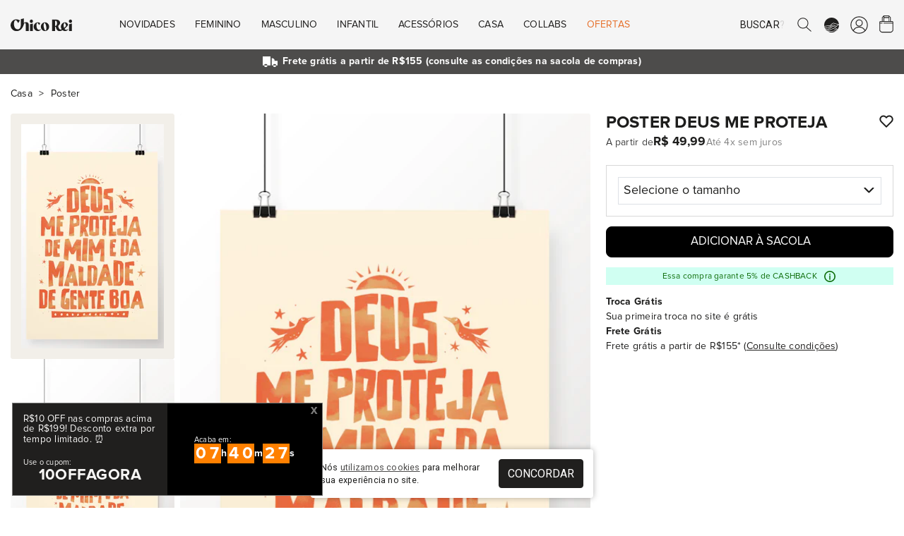

--- FILE ---
content_type: text/html; charset=UTF-8
request_url: https://chicorei.com/poster/poster-deus-me-proteja-19599.html
body_size: 24828
content:
<!DOCTYPE html>
<html xmlns="http://www.w3.org/1999/xhtml" lang="pt-BR" xml:lang="pt-BR"
      xmlns:og="http://ogp.me/ns#" xmlns:fb="http://www.facebook.com/2008/fbml">
<head>
    <meta charset="UTF-8">
    <base href="/">
    <link rel="manifest" href="https://d37qth7w71a0im.cloudfront.net/manifest/manifest.json">

                    <link rel="preconnect" href="https://d37qth7w71a0im.cloudfront.net/" />
        <link rel="preconnect" href="https://chico-rei.imgix.net/" />
        <link rel="preconnect" href="https://chicorei.imgix.net/" />
                            <link rel="preconnect" href="https://fonts.googleapis.com/" />
            <link rel="preconnect" href="https://fonts.gstatic.com/" />
            
    <link rel="preload" as="script" href="https://d37qth7w71a0im.cloudfront.net/dist/vendor.59c575756d25aa24c546.js" />

    
    
        <link rel="prefetch" as="script" href="https://d37qth7w71a0im.cloudfront.net/dist/webpack/home.e0705b0fc13f75f72a8f.js" />
    <link rel="prefetch" as="script" href="https://d37qth7w71a0im.cloudfront.net/dist/webpack/product.073a68d1f69a2baf687b.js" />
    <link rel="prefetch" as="script" href="https://d37qth7w71a0im.cloudfront.net/dist/webpack/vue/cart.e3cacd660198b2a1b031.js" />
        <link rel="prefetch" as="style" href="https://d37qth7w71a0im.cloudfront.net/dist/css/home-critical.778c19c29cf8e5f6cff1.css" />
    <link rel="prefetch" as="style" href="https://d37qth7w71a0im.cloudfront.net/dist/css/home.93307ca3d6f26951be1a.css" />
    <link rel="prefetch" as="style" href="https://d37qth7w71a0im.cloudfront.net/dist/css/catalog-critical.b76addf307b1aa1ac839.css" />
    <link rel="prefetch" as="style" href="https://d37qth7w71a0im.cloudfront.net/dist/css/catalog.f988d608c141b360aa26.css" />
    <link rel="prefetch" as="style" href="https://d37qth7w71a0im.cloudfront.net/dist/css/element/pagination.97c5086845a448796971.css" />
    <link rel="prefetch" as="style" href="https://d37qth7w71a0im.cloudfront.net/dist/css/product-critical.157a9baac5e56a5d9ed8.css" />
    <link rel="prefetch" as="style" href="https://d37qth7w71a0im.cloudfront.net/dist/css/product.dfe7a739dafac861ed35.css" />
    <link rel="prefetch" as="style" href="https://d37qth7w71a0im.cloudfront.net/dist/css/cart-critical.9cd32c9b18837787c4b2.css" />
    <link rel="prefetch" as="style" href="https://d37qth7w71a0im.cloudfront.net/dist/css/cart.7989d1636fb1aec0ef31.css" />
        
                

    <meta http-equiv="Content-Type" content="application/xhtml+xml; charset=utf-8" />
    <meta content='width=device-width, initial-scale=1' name='viewport'>
    <meta name="color-scheme" content="light only">
    <meta name="google-signin-client_id"
          content="316338802025-ck2s8vosc6arsqg34hb272nl7c6q99d8.apps.googleusercontent.com">
    
    <title>Poster Deus Me Proteja - Chico Rei</title>

    <link rel="apple-touch-icon" sizes="57x57"
      href="https://chico-rei.imgix.net/images/site/2021/favicon/apple-icon-57x57.png?auto=compress,format&cs=origin&q=65">
<link rel="apple-touch-icon" sizes="60x60"
      href="https://chico-rei.imgix.net/images/site/2021/favicon/apple-icon-60x60.png?auto=compress,format&cs=origin&q=65">
<link rel="apple-touch-icon" sizes="72x72"
      href="https://chico-rei.imgix.net/images/site/2021/favicon/apple-icon-72x72.png?auto=compress,format&cs=origin&q=65">
<link rel="apple-touch-icon" sizes="76x76"
      href="https://chico-rei.imgix.net/images/site/2021/favicon/apple-icon-76x76.png?auto=compress,format&cs=origin&q=65">
<link rel="apple-touch-icon" sizes="114x114"
      href="https://chico-rei.imgix.net/images/site/2021/favicon/apple-icon-114x114.png?auto=compress,format&cs=origin&q=65">
<link rel="apple-touch-icon" sizes="120x120"
      href="https://chico-rei.imgix.net/images/site/2021/favicon/apple-icon-120x120.png?auto=compress,format&cs=origin&q=65">
<link rel="apple-touch-icon" sizes="144x144"
      href="https://chico-rei.imgix.net/images/site/2021/favicon/apple-icon-144x144.png?auto=compress,format&cs=origin&q=65">
<link rel="apple-touch-icon" sizes="152x152"
      href="https://chico-rei.imgix.net/images/site/2021/favicon/apple-icon-152x152.png?auto=compress,format&cs=origin&q=65">
<link rel="apple-touch-icon" sizes="180x180"
      href="https://chico-rei.imgix.net/images/site/2021/favicon/apple-icon-180x180.png?auto=compress,format&cs=origin&q=65">
<link rel="icon" type="image/png" sizes="192x192"
      href="https://chico-rei.imgix.net/images/site/2021/favicon/android-icon-192x192.png?auto=compress,format&cs=origin&q=65">
<link rel="icon" type="image/png" sizes="32x32"
      href="https://chico-rei.imgix.net/images/site/2021/favicon/favicon-32x32.png?auto=compress,format&cs=origin&q=65">
<link rel="icon" type="image/png" sizes="96x96"
      href="https://chico-rei.imgix.net/images/site/2021/favicon/favicon-96x96.png?auto=compress,format&cs=origin&q=65">
<link rel="icon" type="image/png" sizes="16x16"
      href="https://chico-rei.imgix.net/images/site/2021/favicon/favicon-16x16.png?auto=compress,format&cs=origin&q=65">

            <meta name="description" content="O poster Deus Me Proteja estampa a poesia de fé de Chico Cesar. Um poster decorativo cheio de boniteza para você carregar por ai!" />
        <link rel="canonical"
          href="https://chicorei.com/poster/poster-deus-me-proteja-19599.html" />
            <meta property="fb:app_id" content="416962708352552" />
                <meta property="og:locale" content="pt_BR">
        <meta property="og:url"
              content="https://chicorei.com/poster/poster-deus-me-proteja-19599.html?utm_source=Facebook&utm_medium=SocialMedia&utm_campaign=FacebookCard">
        <meta property="og:title"
              content="Poster Deus Me Proteja - Chico Rei">
        <meta property="og:site_name" content="Chico Rei - Camisetas Mudam o Mundo">
        <meta property="og:description"
              content="O poster Deus Me Proteja estampa a poesia de fé de Chico Cesar. Um poster decorativo cheio de boniteza para você carregar por ai!">
        <meta property="og:image"
              content="https://chicorei.imgix.net/19599/a2844100-9e2f-11eb-a1f5-e160c5959a53.jpg?v=1&t=2&auto=compress,format&cs=origin&q=65">
        <meta property="og:image:width" content="980">
        <meta property="og:image:height" content="400">
        <meta name="twitter:card" content="product" />
        <meta name="twitter:url"
              content="https://chicorei.com/poster/poster-deus-me-proteja-19599.html?utm_source=Twitter&utm_medium=SocialMedia&utm_campaign=TwitterCard" />
        <meta name="twitter:site" content="@chicorei" />
        <meta name="twitter:creator" content="@chicorei" />
        <meta name="twitter:title"
              content="Poster Deus Me Proteja - Chico Rei" />
        <meta name="twitter:description"
              content="O poster Deus Me Proteja estampa a poesia de fé de Chico Cesar. Um poster decorativo cheio de boniteza para você carregar por ai!" />
        <meta name="twitter:image:src"
              content="https://chicorei.imgix.net/19599/a2844100-9e2f-11eb-a1f5-e160c5959a53.jpg?auto=compress,format&cs=origin&q=65" />
        <meta name="twitter:image:width" content="425" />
        <meta name="twitter:image:height" content="638" />
                    <meta property="og:type" content="Product" />
            <meta property="product:price:amount" content="49.99" />
            <meta property="product:price:currency" content="BRL" />
            <meta name="twitter:data1" content="R$49.99" />
            <meta name="twitter:label1" content="PREÇO" />
            <meta name="twitter:data2" content="A5 (14 x 21 cm), A4 (21 x 30 cm), A3 (30 x 42 cm), A2 (42 x 59 cm), 25 x 25 cm, 42 x 42 cm" />
            <meta name="twitter:label2" content="Tamanhos disponíveis" />    
            <meta name="robots"
              content="index, follow" />
    
    <meta name="msvalidate.01" content="8EE7BF43248AABB61101D15733CC2915" />
    <meta name="p:domain_verify" content="efe7a84e73a57b2b17274d6242c9e45a" />
    <meta name="google-site-verification" content="hmrV4SBcuwUP6h9D9jdPlUGa3UUuXzMjTLMbwP9LB7Q" />
    <!-- Chrome, Firefox OS and Opera -->
    <meta name="theme-color" content="#000000">
    <!-- Windows Phone -->
    <meta name="msapplication-navbutton-color" content="#000000">
    <!-- iOS Safari -->
    <meta name="apple-mobile-web-app-status-bar-style" content="#000000">

    <meta property="fb:admins"
          content="1448324319,1653645972,100004233612001,100002467620771,1015956491,100000426442139" />
    <meta property="twitter:account_id" content="4503599628223837" />
    <meta property="twitter:account_id" content="4503599627865406" />

            <meta name="kdt:page" content="product">
                    <meta name="kdt:product" content="sku=19599, name=Poster Deus Me Proteja">
            
    
    <style>
        h1{
            font-size: 1.638rem;
            font-family: sans-serif;
            font-weight: 700;
            padding: 1.5rem 0 0.5rem;
            line-height: 27px;
            margin: 0;
            letter-spacing: 0.01em
        }
    </style>
    <link rel="stylesheet" href="https://d37qth7w71a0im.cloudfront.net/dist/css/base-critical.ebd0947a4ec85e04c99a.css" />
    
    

        <script>!function(){"use strict";var e,n={},r={};function t(e){var o=r[e];if(void 0!==o)return o.exports;var i=r[e]={id:e,loaded:!1,exports:{}};return n[e].call(i.exports,i,i.exports,t),i.loaded=!0,i.exports}t.m=n,e=[],t.O=function(n,r,o,i){if(!r){var u=1/0;for(a=0;a<e.length;a++){r=e[a][0],o=e[a][1],i=e[a][2];for(var c=!0,f=0;f<r.length;f++)(!1&i||u>=i)&&Object.keys(t.O).every(function(e){return t.O[e](r[f])})?r.splice(f--,1):(c=!1,i<u&&(u=i));if(c){e.splice(a--,1);var l=o();void 0!==l&&(n=l)}}return n}i=i||0;for(var a=e.length;a>0&&e[a-1][2]>i;a--)e[a]=e[a-1];e[a]=[r,o,i]},t.n=function(e){var n=e&&e.__esModule?function(){return e.default}:function(){return e};return t.d(n,{a:n}),n},t.d=function(e,n){for(var r in n)t.o(n,r)&&!t.o(e,r)&&Object.defineProperty(e,r,{enumerable:!0,get:n[r]})},t.g=function(){if("object"==typeof globalThis)return globalThis;try{return this||new Function("return this")()}catch(e){if("object"==typeof window)return window}}(),t.o=function(e,n){return Object.prototype.hasOwnProperty.call(e,n)},t.r=function(e){"undefined"!=typeof Symbol&&Symbol.toStringTag&&Object.defineProperty(e,Symbol.toStringTag,{value:"Module"}),Object.defineProperty(e,"__esModule",{value:!0})},t.nmd=function(e){return e.paths=[],e.children||(e.children=[]),e},function(){var e={4556:0};t.O.j=function(n){return 0===e[n]};var n=function(n,r){var o,i,u=r[0],c=r[1],f=r[2],l=0;if(u.some(function(n){return 0!==e[n]})){for(o in c)t.o(c,o)&&(t.m[o]=c[o]);if(f)var a=f(t)}for(n&&n(r);l<u.length;l++)i=u[l],t.o(e,i)&&e[i]&&e[i][0](),e[i]=0;return t.O(a)},r=self.webpackChunksite_chico_rei=self.webpackChunksite_chico_rei||[];r.forEach(n.bind(null,0)),r.push=n.bind(null,r.push.bind(r))}()}();
//# sourceMappingURL=manifest.884495c0bab6b850cc90.js.map</script>

    <script type="text/javascript">
    window.dataLayer = window.dataLayer || [];
    window.dataLayer.push({
        page: {
            
                        type: 'product',
                        environment: 'production'
            
        },
        

        'user': {
    'id_default_group': '1',
},        experiments: {
            'experiment_name_1': 'test_table_sizes',
        'experiment_variant_1': 'hidden',
        'experiment_value_1': '0',
                'experiment_name_2': 'test_btn_sacola_lat',
        'experiment_variant_2': 'display',
        'experiment_value_2': '1',
                    },
        
    });
</script>
                            
            <!-- Google Tag Manager -->
            <script>(function(w, d, s, l, i) {
                    w[l] = w[l] || [];
                    w[l].push({
                        'gtm.start':
                            new Date().getTime(), event: 'gtm.js',
                    });
                    var f = d.getElementsByTagName(s)[0],
                        j = d.createElement(s), dl = l != 'dataLayer' ? '&l=' + l : '';
                    j.defer = true;
                    j.src =
                        'https://www.googletagmanager.com/gtm.js?id=' + i + dl;
                    f.parentNode.insertBefore(j, f);
                })(window, document, 'script', 'dataLayer', 'GTM-5XCFQ36');</script>
            <!-- End Google Tag Manager -->
        
                        
    <script>
    document.addEventListener('DOMContentLoaded', function() {
    //check if clarity has loaded and set tag "experiment" with values "static_ads" or "animated_ads"
    if (typeof window.clarity != 'undefined' ) {
        
                    window.clarity('set', "test_table_sizes", "hidden");
        
                            window.clarity('set', "test_btn_sacola_lat", "display");
        
                                                
    }});
    </script>

</head>
<body >


<script type="application/javascript">
    if ('serviceWorker' in navigator) {
        window.addEventListener('load', function() {
            navigator.serviceWorker.register('/sw_v2.js').then(function() {
                console.log('Service worker registrado');
            }).catch(function(err) {
                console.log('Falha ao registrar service worker.', err);
            });
        });
    }

    window.initialScope = {"start_time":1769789901,"country_id":245,"default_group_id":1,"is_wholesaler":false,"is_sales_rep":false,"is_tester":false,"is_employee":false,"is_prime":false,"is_regular_customer":true,"lang_id":4,"mobile_version":false,"tkn":"gg1403pmi57uaj65ogt4i55vmusneqtkjttrtvpacgt27jei0dnb8cieludvinsrbjm1attnjdaure25iqt77m0pljog7sek2m18","URL":"https:\/\/chicorei.com\/","API_HOST":"https:\/\/arcoiro.chicorei.com\/chicorei\/","API_LAMBDA_URL":"https:\/\/us-east-1.api.chicorei.com","REQUEST_URI":"\/poster\/poster-deus-me-proteja-19599.html","BACK_URL":"poster\/poster-deus-me-proteja-19599.html","CDN_IMAGES":"https:\/\/chico-rei.imgix.net","CDN_PRODUCTS":"https:\/\/chicorei.imgix.net","APP_ENV":"production","IN_PRODUCTION":true,"IS_WHOLESALER":false,"IS_SALES_REP":false,"IS_REGULAR_CUSTOMER":true,"TENANT_SESSION":"chr_session","TENANT_IDENTIFIER":"chicorei","TENANT_NAME":"Chico Rei","CUSTOMER":null,"SALES_REP":null,"CART_FOR_CUSTOMER_NAME":null,"IS_CRAWLER":true,"BUGSNAG_JS":"96302bc234b0fff19704c8b6a36ff72b","URL_STORE_PREFIX":"","CONFIG":{"FRETE_VALOR_FIXO":0,"FRETE_VALOR_FIXO_HABILITADO":false,"GALERIA_VALOR_DESCONTO":1,"VALOR_FRETE_GRATIS":155,"VALOR_FRETE_GRATIS_FAR":200,"SELO_LOJISTA_HABILITADO":0,"CREDIT_CARD_MINIMUN_INSTALLMENT_VALUE":5},"HAS_PRIME_PROMO":false,"ACCEPTED_PAYMENT_METHODS":["visa","visacheckout","mastercard","masterpass","elo","diners","mercadopago","discover","jcb","aura","pix","amex","hipercard"],"DESKTOP_MENU":[{"id":"1","active":"1","order":"1","mobile":"0","wholesaler":"0","title":"Novidades","short_title":null,"url":null,"is_new":"0","is_arrow":"0","is_fancy":"0","is_bold":"0","parent_item_id":null,"tenant_id":"1","is_offer":false,"children":[{"id":"2","active":"1","order":"1","mobile":"0","wholesaler":"0","title":null,"short_title":null,"url":null,"is_new":"0","is_arrow":"0","is_fancy":"0","is_bold":"0","parent_item_id":"1","tenant_id":"1","children":[{"id":"573","active":"1","order":"3","mobile":"0","wholesaler":"0","title":"O Agente Secreto","short_title":null,"url":"\/o-agente-secreto","is_new":"0","is_arrow":"0","is_fancy":"0","is_bold":"0","parent_item_id":"2","tenant_id":"1"},{"id":"606","active":"1","order":"4","mobile":"0","wholesaler":"0","title":"Itamar Vieira Junior","short_title":null,"url":"\/itamar-vieira-junior","is_new":"1","is_arrow":"0","is_fancy":"0","is_bold":"0","parent_item_id":"2","tenant_id":"1"},{"id":"602","active":"1","order":"5","mobile":"0","wholesaler":"0","title":"Beija-Flor","short_title":"Beija-Flor","url":"\/beija-flor-de-nilopolis","is_new":"0","is_arrow":"0","is_fancy":"0","is_bold":"0","parent_item_id":"2","tenant_id":"1"},{"id":"596","active":"1","order":"6","mobile":"0","wholesaler":"0","title":"Chico Rei Esporte Clube","short_title":"Esporte Clube","url":"\/chico-rei-esporte-clube?per_page=60","is_new":"0","is_arrow":"0","is_fancy":"0","is_bold":"0","parent_item_id":"2","tenant_id":"1"},{"id":"591","active":"1","order":"7","mobile":"0","wholesaler":"0","title":"Zeca Pagodinho","short_title":"Zeca Pagodinho","url":"\/zeca-pagodinho","is_new":"0","is_arrow":"0","is_fancy":"0","is_bold":"0","parent_item_id":"2","tenant_id":"1"},{"id":"592","active":"1","order":"8","mobile":"0","wholesaler":"0","title":"C\u00e2nhamo","short_title":"C\u00e2nhamo","url":"\/camiseta-canhamo","is_new":"0","is_arrow":"0","is_fancy":"0","is_bold":"0","parent_item_id":"2","tenant_id":"1"},{"id":"501","active":"1","order":"10","mobile":"0","wholesaler":"0","title":"Novas Camisetas","short_title":"Novas Camisetas","url":"\/camiseta\/?per_page=60&sort=lancamentos","is_new":"0","is_arrow":"0","is_fancy":"0","is_bold":"0","parent_item_id":"2","tenant_id":"1"},{"id":"4","active":"1","order":"11","mobile":"0","wholesaler":"0","title":"Chico Rei Futebol Clube","short_title":"Chico Rei FC","url":"\/chico-rei-fc","is_new":"0","is_arrow":"0","is_fancy":"0","is_bold":"0","parent_item_id":"2","tenant_id":"1"},{"id":"5","active":"1","order":"16","mobile":"0","wholesaler":"0","title":"Oversized","short_title":null,"url":"\/camiseta-oversized","is_new":"0","is_arrow":"0","is_fancy":"0","is_bold":"0","parent_item_id":"2","tenant_id":"1"},{"id":"13","active":"1","order":"23","mobile":"0","wholesaler":"0","title":"Ver Tudo","short_title":null,"url":"\/loja\/?sort=lancamentos","is_new":"0","is_arrow":"1","is_fancy":"0","is_bold":"1","parent_item_id":"2","tenant_id":"1"}]}],"thumbs":[{"id":"1","site_menu_item_id":"1","active":"1","order":"1","url":"\/camiseta-oversized","image_url":"oversized.png","alt":"Oversized"},{"id":"2","site_menu_item_id":"1","active":"1","order":"2","url":"\/bones","image_url":"bucket-hat.png","alt":"Bucket Hat"}]},{"id":"14","active":"1","order":"2","mobile":"0","wholesaler":"0","title":"Feminino","short_title":null,"url":null,"is_new":"0","is_arrow":"0","is_fancy":"0","is_bold":"0","parent_item_id":null,"tenant_id":"1","is_offer":false,"children":[{"id":"15","active":"1","order":"1","mobile":"0","wholesaler":"0","title":"Camisetas","short_title":null,"url":null,"is_new":"0","is_arrow":"0","is_fancy":"0","is_bold":"1","parent_item_id":"14","tenant_id":"1","children":[{"id":"16","active":"1","order":"1","mobile":"0","wholesaler":"0","title":"Estampadas","short_title":null,"url":"\/camiseta\/feminino\/","is_new":"1","is_arrow":"0","is_fancy":"0","is_bold":"0","parent_item_id":"15","tenant_id":"1"},{"id":"17","active":"1","order":"2","mobile":"0","wholesaler":"0","title":"B\u00e1sicas","short_title":null,"url":"\/camiseta\/feminino\/linha-basica\/","is_new":"0","is_arrow":"0","is_fancy":"0","is_bold":"0","parent_item_id":"15","tenant_id":"1"},{"id":"20","active":"1","order":"3","mobile":"0","wholesaler":"0","title":"Kit de B\u00e1sicas","short_title":null,"url":"\/camiseta\/feminino\/kit-de-basicas\/","is_new":"0","is_arrow":"0","is_fancy":"0","is_bold":"0","parent_item_id":"15","tenant_id":"1"},{"id":"18","active":"1","order":"4","mobile":"0","wholesaler":"0","title":"Oversized","short_title":null,"url":"\/camiseta-oversized","is_new":"1","is_arrow":"0","is_fancy":"0","is_bold":"0","parent_item_id":"15","tenant_id":"1"},{"id":"475","active":"1","order":"5","mobile":"0","wholesaler":"0","title":"Gola U","short_title":"Gola U","url":"\/camiseta\/feminino\/gola-u\/","is_new":"0","is_arrow":"0","is_fancy":"0","is_bold":"0","parent_item_id":"15","tenant_id":"1"},{"id":"19","active":"1","order":"6","mobile":"0","wholesaler":"0","title":"Com Bolso","short_title":null,"url":"\/camiseta\/feminino\/camisetas-com-bolso\/","is_new":"0","is_arrow":"0","is_fancy":"0","is_bold":"0","parent_item_id":"15","tenant_id":"1"},{"id":"21","active":"1","order":"7","mobile":"0","wholesaler":"0","title":"Ver Tudo","short_title":null,"url":"\/camiseta\/feminino\/","is_new":"0","is_arrow":"1","is_fancy":"0","is_bold":"1","parent_item_id":"15","tenant_id":"1"}]},{"id":"22","active":"1","order":"2","mobile":"0","wholesaler":"0","title":"+Roupas","short_title":null,"url":null,"is_new":"0","is_arrow":"0","is_fancy":"0","is_bold":"1","parent_item_id":"14","tenant_id":"1","children":[{"id":"440","active":"1","order":"3","mobile":"0","wholesaler":"0","title":"Manga Longa","short_title":"Manga Longa","url":"\/manga-longa\/feminino\/","is_new":"1","is_arrow":"0","is_fancy":"0","is_bold":"0","parent_item_id":"22","tenant_id":"1"},{"id":"25","active":"1","order":"4","mobile":"0","wholesaler":"0","title":"Meias","short_title":null,"url":"\/meia\/feminino\/","is_new":"0","is_arrow":"0","is_fancy":"0","is_bold":"0","parent_item_id":"22","tenant_id":"1"},{"id":"27","active":"1","order":"6","mobile":"0","wholesaler":"0","title":"Camisas de Bot\u00e3o","short_title":null,"url":"\/camisa-de-botao\/feminino\/","is_new":"0","is_arrow":"0","is_fancy":"0","is_bold":"0","parent_item_id":"22","tenant_id":"1"},{"id":"28","active":"1","order":"7","mobile":"0","wholesaler":"0","title":"Regatas","short_title":null,"url":"\/regata\/feminino\/","is_new":"0","is_arrow":"0","is_fancy":"0","is_bold":"0","parent_item_id":"22","tenant_id":"1"},{"id":"441","active":"1","order":"8","mobile":"0","wholesaler":"0","title":"Tricot","short_title":"Tricot","url":"\/tricot\/feminino\/","is_new":"0","is_arrow":"0","is_fancy":"0","is_bold":"0","parent_item_id":"22","tenant_id":"1"},{"id":"29","active":"1","order":"9","mobile":"0","wholesaler":"0","title":"Ver Tudo","short_title":null,"url":"\/roupas\/feminino\/","is_new":"0","is_arrow":"1","is_fancy":"0","is_bold":"1","parent_item_id":"22","tenant_id":"1"}]},{"id":"30","active":"1","order":"3","mobile":"0","wholesaler":"0","title":"Linhas","short_title":null,"url":null,"is_new":"0","is_arrow":"0","is_fancy":"0","is_bold":"1","parent_item_id":"14","tenant_id":"1","children":[{"id":"597","active":"1","order":"1","mobile":"0","wholesaler":"0","title":"Chico Rei Esporte Clube","short_title":"Esporte Clube","url":"\/chico-rei-esporte-clube","is_new":"1","is_arrow":"0","is_fancy":"0","is_bold":"0","parent_item_id":"30","tenant_id":"1"},{"id":"33","active":"1","order":"2","mobile":"0","wholesaler":"0","title":"Chico Rei FC - Futebol","short_title":null,"url":"\/chico-rei-fc","is_new":"0","is_arrow":"0","is_fancy":"0","is_bold":"0","parent_item_id":"30","tenant_id":"1"},{"id":"31","active":"1","order":"3","mobile":"0","wholesaler":"0","title":"Camisetas Pima","short_title":null,"url":"\/camisetas-pima","is_new":"0","is_arrow":"0","is_fancy":"0","is_bold":"0","parent_item_id":"30","tenant_id":"1"},{"id":"560","active":"1","order":"5","mobile":"0","wholesaler":"0","title":"Camisetas C\u00e2nhamo","short_title":"C\u00e2nhamo","url":"\/camiseta-canhamo","is_new":"1","is_arrow":"0","is_fancy":"0","is_bold":"0","parent_item_id":"30","tenant_id":"1"},{"id":"437","active":"1","order":"6","mobile":"0","wholesaler":"0","title":"Inverno","short_title":"Cole\u00e7\u00e3o Inverno","url":"\/colecao-inverno","is_new":"0","is_arrow":"0","is_fancy":"0","is_bold":"0","parent_item_id":"30","tenant_id":"1"}]},{"id":"34","active":"1","order":"4","mobile":"0","wholesaler":"0","title":"Acess\u00f3rios","short_title":null,"url":null,"is_new":"0","is_arrow":"0","is_fancy":"0","is_bold":"1","parent_item_id":"14","tenant_id":"1","children":[{"id":"35","active":"1","order":"1","mobile":"0","wholesaler":"0","title":"Bon\u00e9s","short_title":null,"url":"\/bones","is_new":"1","is_arrow":"0","is_fancy":"0","is_bold":"0","parent_item_id":"34","tenant_id":"1"},{"id":"36","active":"1","order":"2","mobile":"0","wholesaler":"0","title":"Bolsas","short_title":null,"url":"\/bolsas","is_new":"0","is_arrow":"0","is_fancy":"0","is_bold":"0","parent_item_id":"34","tenant_id":"1"},{"id":"468","active":"1","order":"3","mobile":"0","wholesaler":"0","title":"Carteiras","short_title":null,"url":" \/carteiras","is_new":"0","is_arrow":"0","is_fancy":"0","is_bold":"0","parent_item_id":"34","tenant_id":"1"},{"id":"465","active":"1","order":"4","mobile":"0","wholesaler":"0","title":"Len\u00e7os","short_title":null,"url":" \/lenco\/","is_new":"0","is_arrow":"0","is_fancy":"0","is_bold":"0","parent_item_id":"34","tenant_id":"1"},{"id":"584","active":"1","order":"5","mobile":"0","wholesaler":"0","title":"Meias","short_title":null,"url":"\/meia","is_new":"0","is_arrow":"0","is_fancy":"0","is_bold":"0","parent_item_id":"34","tenant_id":"1"},{"id":"37","active":"1","order":"6","mobile":"0","wholesaler":"0","title":"Mochilas","short_title":null,"url":"\/mochilas","is_new":"0","is_arrow":"0","is_fancy":"0","is_bold":"0","parent_item_id":"34","tenant_id":"1"},{"id":"461","active":"1","order":"7","mobile":"0","wholesaler":"0","title":"Pochetes","short_title":null,"url":"\/pochete","is_new":"0","is_arrow":"0","is_fancy":"0","is_bold":"0","parent_item_id":"34","tenant_id":"1"},{"id":"463","active":"1","order":"8","mobile":"0","wholesaler":"0","title":"Shoulder bags","short_title":null,"url":"\/shoulder-bag","is_new":"0","is_arrow":"0","is_fancy":"0","is_bold":"0","parent_item_id":"34","tenant_id":"1"},{"id":"579","active":"1","order":"9","mobile":"0","wholesaler":"0","title":"Tote Bag e Ecobag","short_title":null,"url":"\/ecobag","is_new":"1","is_arrow":"0","is_fancy":"0","is_bold":"0","parent_item_id":"34","tenant_id":"1"},{"id":"469","active":"1","order":"10","mobile":"0","wholesaler":"0","title":"Ver Tudo","short_title":null,"url":"\/acessorios\/","is_new":"0","is_arrow":"1","is_fancy":"0","is_bold":"1","parent_item_id":"34","tenant_id":"1"}]},{"id":"38","active":"1","order":"5","mobile":"0","wholesaler":"0","title":"Outros","short_title":null,"url":null,"is_new":"0","is_arrow":"0","is_fancy":"0","is_bold":"1","parent_item_id":"14","tenant_id":"1","children":[{"id":"39","active":"1","order":"1","mobile":"0","wholesaler":"0","title":"Vale-Presentes","short_title":null,"url":"\/vale-presente","is_new":"0","is_arrow":"0","is_fancy":"0","is_bold":"0","parent_item_id":"38","tenant_id":"1"}]},{"id":"40","active":"1","order":"6","mobile":"0","wholesaler":"0","title":"Temas","short_title":null,"url":null,"is_new":"0","is_arrow":"0","is_fancy":"0","is_bold":"1","parent_item_id":"14","tenant_id":"1","children":[{"id":"41","active":"1","order":"1","mobile":"0","wholesaler":"0","title":"Brasilidade","short_title":null,"url":"\/roupas\/brasilidade\/feminino\/","is_new":"0","is_arrow":"0","is_fancy":"0","is_bold":"0","parent_item_id":"40","tenant_id":"1"},{"id":"42","active":"1","order":"2","mobile":"0","wholesaler":"0","title":"M\u00fasica","short_title":null,"url":"\/roupas\/musica\/feminino\/","is_new":"0","is_arrow":"0","is_fancy":"0","is_bold":"0","parent_item_id":"40","tenant_id":"1"},{"id":"43","active":"1","order":"3","mobile":"0","wholesaler":"0","title":"Cinema","short_title":null,"url":"\/roupas\/de-filmes\/feminino\/","is_new":"0","is_arrow":"0","is_fancy":"0","is_bold":"0","parent_item_id":"40","tenant_id":"1"},{"id":"44","active":"1","order":"4","mobile":"0","wholesaler":"0","title":"Humor","short_title":null,"url":"\/roupas\/humor\/feminino\/","is_new":"0","is_arrow":"0","is_fancy":"0","is_bold":"0","parent_item_id":"40","tenant_id":"1"},{"id":"45","active":"1","order":"5","mobile":"0","wholesaler":"0","title":"Literatura","short_title":null,"url":"\/roupas\/literatura\/feminino\/","is_new":"0","is_arrow":"0","is_fancy":"0","is_bold":"0","parent_item_id":"40","tenant_id":"1"},{"id":"46","active":"1","order":"6","mobile":"0","wholesaler":"0","title":"Geek","short_title":null,"url":"\/roupas\/geek\/feminino\/","is_new":"0","is_arrow":"0","is_fancy":"0","is_bold":"0","parent_item_id":"40","tenant_id":"1"},{"id":"47","active":"1","order":"7","mobile":"0","wholesaler":"0","title":"Ver Tudo","short_title":null,"url":"\/roupas\/feminino\/","is_new":"0","is_arrow":"1","is_fancy":"0","is_bold":"1","parent_item_id":"40","tenant_id":"1"}]}]},{"id":"48","active":"1","order":"3","mobile":"0","wholesaler":"0","title":"Masculino","short_title":null,"url":null,"is_new":"0","is_arrow":"0","is_fancy":"0","is_bold":"0","parent_item_id":null,"tenant_id":"1","is_offer":false,"children":[{"id":"49","active":"1","order":"1","mobile":"0","wholesaler":"0","title":"Camisetas","short_title":null,"url":null,"is_new":"0","is_arrow":"0","is_fancy":"0","is_bold":"1","parent_item_id":"48","tenant_id":"1","children":[{"id":"50","active":"1","order":"1","mobile":"0","wholesaler":"0","title":"Estampadas","short_title":null,"url":"\/camiseta\/masculino\/","is_new":"1","is_arrow":"0","is_fancy":"0","is_bold":"0","parent_item_id":"49","tenant_id":"1"},{"id":"51","active":"1","order":"2","mobile":"0","wholesaler":"0","title":"B\u00e1sicas","short_title":null,"url":"\/camiseta\/masculino\/linha-basica\/","is_new":"0","is_arrow":"0","is_fancy":"0","is_bold":"0","parent_item_id":"49","tenant_id":"1"},{"id":"54","active":"1","order":"3","mobile":"0","wholesaler":"0","title":"Kit de B\u00e1sicas","short_title":null,"url":"\/camiseta\/masculino\/kit-de-basicas\/","is_new":"0","is_arrow":"0","is_fancy":"0","is_bold":"0","parent_item_id":"49","tenant_id":"1"},{"id":"52","active":"1","order":"4","mobile":"0","wholesaler":"0","title":"Oversized","short_title":null,"url":"\/camiseta-oversized","is_new":"1","is_arrow":"0","is_fancy":"0","is_bold":"0","parent_item_id":"49","tenant_id":"1"},{"id":"53","active":"1","order":"5","mobile":"0","wholesaler":"0","title":"Com Bolso","short_title":null,"url":"\/camiseta\/masculino\/camisetas-com-bolso\/","is_new":"0","is_arrow":"0","is_fancy":"0","is_bold":"0","parent_item_id":"49","tenant_id":"1"},{"id":"55","active":"1","order":"6","mobile":"0","wholesaler":"0","title":"Ver Tudo","short_title":null,"url":"\/camiseta\/masculino\/","is_new":"0","is_arrow":"1","is_fancy":"0","is_bold":"1","parent_item_id":"49","tenant_id":"1"}]},{"id":"56","active":"1","order":"2","mobile":"0","wholesaler":"0","title":"+Roupas","short_title":null,"url":null,"is_new":"0","is_arrow":"0","is_fancy":"0","is_bold":"1","parent_item_id":"48","tenant_id":"1","children":[{"id":"439","active":"1","order":"3","mobile":"0","wholesaler":"0","title":"Manga Longa","short_title":"Manga Longa","url":"\/manga-longa\/masculino\/","is_new":"0","is_arrow":"0","is_fancy":"0","is_bold":"0","parent_item_id":"56","tenant_id":"1"},{"id":"59","active":"1","order":"4","mobile":"0","wholesaler":"0","title":"Meias","short_title":null,"url":"\/meia\/masculino\/","is_new":"0","is_arrow":"0","is_fancy":"0","is_bold":"0","parent_item_id":"56","tenant_id":"1"},{"id":"61","active":"1","order":"6","mobile":"0","wholesaler":"0","title":"Camisas de Bot\u00e3o","short_title":null,"url":"\/camisa-de-botao\/masculino\/","is_new":"0","is_arrow":"0","is_fancy":"0","is_bold":"0","parent_item_id":"56","tenant_id":"1"},{"id":"62","active":"1","order":"7","mobile":"0","wholesaler":"0","title":"Regatas","short_title":null,"url":"\/regata\/masculino\/","is_new":"0","is_arrow":"0","is_fancy":"0","is_bold":"0","parent_item_id":"56","tenant_id":"1"},{"id":"442","active":"1","order":"8","mobile":"0","wholesaler":"0","title":"Tricot","short_title":"Tricot","url":"\/tricot\/masculino\/","is_new":"0","is_arrow":"0","is_fancy":"0","is_bold":"0","parent_item_id":"56","tenant_id":"1"},{"id":"63","active":"1","order":"9","mobile":"0","wholesaler":"0","title":"Ver Tudo","short_title":null,"url":"\/roupas\/masculino\/","is_new":"0","is_arrow":"1","is_fancy":"0","is_bold":"1","parent_item_id":"56","tenant_id":"1"}]},{"id":"64","active":"1","order":"3","mobile":"0","wholesaler":"0","title":"Linhas","short_title":null,"url":null,"is_new":"0","is_arrow":"0","is_fancy":"0","is_bold":"1","parent_item_id":"48","tenant_id":"1","children":[{"id":"67","active":"1","order":"1","mobile":"0","wholesaler":"0","title":"Chico Rei FC - Futebol","short_title":null,"url":"\/chico-rei-fc","is_new":"0","is_arrow":"0","is_fancy":"0","is_bold":"0","parent_item_id":"64","tenant_id":"1"},{"id":"65","active":"1","order":"2","mobile":"0","wholesaler":"0","title":"Camisetas Pima","short_title":null,"url":"\/camisetas-pima","is_new":"0","is_arrow":"0","is_fancy":"0","is_bold":"0","parent_item_id":"64","tenant_id":"1"},{"id":"559","active":"1","order":"4","mobile":"0","wholesaler":"0","title":"Camisetas C\u00e2nhamo","short_title":"C\u00e2nhamo","url":"\/camiseta-canhamo","is_new":"1","is_arrow":"0","is_fancy":"0","is_bold":"0","parent_item_id":"64","tenant_id":"1"},{"id":"438","active":"1","order":"5","mobile":"0","wholesaler":"0","title":"Inverno","short_title":"Cole\u00e7\u00e3o Inverno","url":"\/colecao-inverno","is_new":"0","is_arrow":"0","is_fancy":"0","is_bold":"0","parent_item_id":"64","tenant_id":"1"}]},{"id":"68","active":"1","order":"4","mobile":"0","wholesaler":"0","title":"Acess\u00f3rios","short_title":null,"url":null,"is_new":"0","is_arrow":"0","is_fancy":"0","is_bold":"1","parent_item_id":"48","tenant_id":"1","children":[{"id":"69","active":"1","order":"1","mobile":"0","wholesaler":"0","title":"Bon\u00e9s","short_title":null,"url":"\/bones","is_new":"1","is_arrow":"0","is_fancy":"0","is_bold":"0","parent_item_id":"68","tenant_id":"1"},{"id":"70","active":"1","order":"2","mobile":"0","wholesaler":"0","title":"Bolsas","short_title":null,"url":"\/bolsas","is_new":"0","is_arrow":"0","is_fancy":"0","is_bold":"0","parent_item_id":"68","tenant_id":"1"},{"id":"467","active":"1","order":"3","mobile":"0","wholesaler":"0","title":"Carteiras","short_title":null,"url":" \/carteiras","is_new":"0","is_arrow":"0","is_fancy":"0","is_bold":"0","parent_item_id":"68","tenant_id":"1"},{"id":"466","active":"1","order":"4","mobile":"0","wholesaler":"0","title":"Len\u00e7os","short_title":null,"url":" \/lenco\/","is_new":"0","is_arrow":"0","is_fancy":"0","is_bold":"0","parent_item_id":"68","tenant_id":"1"},{"id":"71","active":"1","order":"5","mobile":"0","wholesaler":"0","title":"Mochilas","short_title":null,"url":"\/mochilas","is_new":"0","is_arrow":"0","is_fancy":"0","is_bold":"0","parent_item_id":"68","tenant_id":"1"},{"id":"462","active":"1","order":"6","mobile":"0","wholesaler":"0","title":"Pochetes","short_title":null,"url":"\/pochete","is_new":"0","is_arrow":"0","is_fancy":"0","is_bold":"0","parent_item_id":"68","tenant_id":"1"},{"id":"585","active":"1","order":"7","mobile":"0","wholesaler":"0","title":"Meias","short_title":null,"url":"\/meia","is_new":"0","is_arrow":"0","is_fancy":"0","is_bold":"0","parent_item_id":"68","tenant_id":"1"},{"id":"464","active":"1","order":"8","mobile":"0","wholesaler":"0","title":"Shoulder Bags","short_title":null,"url":"\/shoulder-bag","is_new":"0","is_arrow":"0","is_fancy":"0","is_bold":"0","parent_item_id":"68","tenant_id":"1"},{"id":"578","active":"1","order":"9","mobile":"0","wholesaler":"0","title":"Tote Bag e Ecobag","short_title":null,"url":"\/ecobag","is_new":"1","is_arrow":"0","is_fancy":"0","is_bold":"0","parent_item_id":"68","tenant_id":"1"},{"id":"470","active":"1","order":"10","mobile":"0","wholesaler":"0","title":"Ver Tudo","short_title":null,"url":"\/acessorios\/","is_new":"0","is_arrow":"1","is_fancy":"0","is_bold":"1","parent_item_id":"68","tenant_id":"1"}]},{"id":"72","active":"1","order":"5","mobile":"0","wholesaler":"0","title":"Outros","short_title":null,"url":null,"is_new":"0","is_arrow":"0","is_fancy":"0","is_bold":"1","parent_item_id":"48","tenant_id":"1","children":[{"id":"73","active":"1","order":"1","mobile":"0","wholesaler":"0","title":"Vale-Presentes","short_title":null,"url":"\/vale-presente","is_new":"0","is_arrow":"0","is_fancy":"0","is_bold":"0","parent_item_id":"72","tenant_id":"1"}]},{"id":"74","active":"1","order":"6","mobile":"0","wholesaler":"0","title":"Temas","short_title":null,"url":null,"is_new":"0","is_arrow":"0","is_fancy":"0","is_bold":"1","parent_item_id":"48","tenant_id":"1","children":[{"id":"75","active":"1","order":"1","mobile":"0","wholesaler":"0","title":"Brasilidade","short_title":null,"url":"\/roupas\/brasilidade\/masculino\/","is_new":"0","is_arrow":"0","is_fancy":"0","is_bold":"0","parent_item_id":"74","tenant_id":"1"},{"id":"76","active":"1","order":"2","mobile":"0","wholesaler":"0","title":"M\u00fasica","short_title":null,"url":"\/roupas\/musica\/masculino\/","is_new":"0","is_arrow":"0","is_fancy":"0","is_bold":"0","parent_item_id":"74","tenant_id":"1"},{"id":"77","active":"1","order":"3","mobile":"0","wholesaler":"0","title":"Cinema","short_title":null,"url":"\/roupas\/de-filmes\/masculino\/","is_new":"0","is_arrow":"0","is_fancy":"0","is_bold":"0","parent_item_id":"74","tenant_id":"1"},{"id":"78","active":"1","order":"4","mobile":"0","wholesaler":"0","title":"Humor","short_title":null,"url":"\/roupas\/humor\/masculino\/","is_new":"0","is_arrow":"0","is_fancy":"0","is_bold":"0","parent_item_id":"74","tenant_id":"1"},{"id":"79","active":"1","order":"5","mobile":"0","wholesaler":"0","title":"Literatura","short_title":null,"url":"\/roupas\/literatura\/masculino\/","is_new":"0","is_arrow":"0","is_fancy":"0","is_bold":"0","parent_item_id":"74","tenant_id":"1"},{"id":"80","active":"1","order":"6","mobile":"0","wholesaler":"0","title":"Geek","short_title":null,"url":"\/roupas\/geek\/masculino\/","is_new":"0","is_arrow":"0","is_fancy":"0","is_bold":"0","parent_item_id":"74","tenant_id":"1"},{"id":"81","active":"1","order":"7","mobile":"0","wholesaler":"0","title":"Ver Tudo","short_title":null,"url":"\/roupas\/masculino\/","is_new":"0","is_arrow":"1","is_fancy":"0","is_bold":"1","parent_item_id":"74","tenant_id":"1"}]}]},{"id":"82","active":"1","order":"4","mobile":"0","wholesaler":"0","title":"Infantil","short_title":null,"url":null,"is_new":"0","is_arrow":"0","is_fancy":"0","is_bold":"0","parent_item_id":null,"tenant_id":"1","is_offer":false,"children":[{"id":"83","active":"1","order":"1","mobile":"0","wholesaler":"0","title":"Roupas","short_title":null,"url":null,"is_new":"0","is_arrow":"0","is_fancy":"0","is_bold":"1","parent_item_id":"82","tenant_id":"1","children":[{"id":"84","active":"1","order":"1","mobile":"0","wholesaler":"0","title":"Camisetas","short_title":null,"url":"\/camiseta\/infantil\/","is_new":"0","is_arrow":"0","is_fancy":"0","is_bold":"0","parent_item_id":"83","tenant_id":"1"}]},{"id":"85","active":"1","order":"2","mobile":"0","wholesaler":"0","title":"Parcerias","short_title":null,"url":null,"is_new":"0","is_arrow":"0","is_fancy":"0","is_bold":"1","parent_item_id":"82","tenant_id":"1","children":[{"id":"86","active":"1","order":"1","mobile":"0","wholesaler":"0","title":"Mundo Bita","short_title":null,"url":"\/mundo-bita","is_new":"0","is_arrow":"0","is_fancy":"0","is_bold":"0","parent_item_id":"85","tenant_id":"1"}]}]},{"id":"497","active":"1","order":"5","mobile":"0","wholesaler":"0","title":"Acess\u00f3rios","short_title":"Acess\u00f3rios","url":null,"is_new":"0","is_arrow":"0","is_fancy":"0","is_bold":"0","parent_item_id":null,"tenant_id":"1","is_offer":false,"children":[{"id":"545","active":"1","order":"1","mobile":"0","wholesaler":"0","title":"Acess\u00f3rios","short_title":"Acess\u00f3rios","url":null,"is_new":"0","is_arrow":"0","is_fancy":"0","is_bold":"1","parent_item_id":"497","tenant_id":"1","children":[{"id":"546","active":"1","order":"1","mobile":"0","wholesaler":"0","title":"Bon\u00e9s","short_title":"Bon\u00e9s","url":"\/bones","is_new":"0","is_arrow":"0","is_fancy":"0","is_bold":"0","parent_item_id":"545","tenant_id":"1"},{"id":"547","active":"1","order":"2","mobile":"0","wholesaler":"0","title":"Bolsas","short_title":"Bolsas","url":"\/bolsas","is_new":"0","is_arrow":"0","is_fancy":"0","is_bold":"0","parent_item_id":"545","tenant_id":"1"},{"id":"549","active":"1","order":"3","mobile":"0","wholesaler":"0","title":"Len\u00e7os","short_title":"Len\u00e7os","url":"\/lenco\/","is_new":"0","is_arrow":"0","is_fancy":"0","is_bold":"0","parent_item_id":"545","tenant_id":"1"},{"id":"548","active":"1","order":"4","mobile":"0","wholesaler":"0","title":"Mochilas","short_title":"Mochilas","url":"\/mochilas","is_new":"0","is_arrow":"0","is_fancy":"0","is_bold":"0","parent_item_id":"545","tenant_id":"1"},{"id":"586","active":"1","order":"5","mobile":"0","wholesaler":"0","title":"Meias","short_title":"","url":"\/meia","is_new":"0","is_arrow":"0","is_fancy":"0","is_bold":"0","parent_item_id":"545","tenant_id":"1"},{"id":"550","active":"1","order":"6","mobile":"0","wholesaler":"0","title":"Pochetes","short_title":"Pochetes","url":"\/pochete","is_new":"0","is_arrow":"0","is_fancy":"0","is_bold":"0","parent_item_id":"545","tenant_id":"1"},{"id":"551","active":"1","order":"7","mobile":"0","wholesaler":"0","title":"Shoulder Bags","short_title":"Shoulder Bags","url":"\/shoulder-bag","is_new":"0","is_arrow":"0","is_fancy":"0","is_bold":"0","parent_item_id":"545","tenant_id":"1"},{"id":"580","active":"1","order":"8","mobile":"0","wholesaler":"0","title":"Tote Bag e Ecobag","short_title":null,"url":"\/ecobag","is_new":"1","is_arrow":"0","is_fancy":"0","is_bold":"0","parent_item_id":"545","tenant_id":"1"},{"id":"552","active":"1","order":"9","mobile":"0","wholesaler":"0","title":"Ver Tudo","short_title":"Ver Tudo","url":"\/acessorios\/","is_new":"0","is_arrow":"1","is_fancy":"0","is_bold":"1","parent_item_id":"545","tenant_id":"1"}]},{"id":"498","active":"1","order":"2","mobile":"0","wholesaler":"0","title":"Cachorros","short_title":"Cachorros","url":"","is_new":"0","is_arrow":"0","is_fancy":"0","is_bold":"1","parent_item_id":"497","tenant_id":"1","children":[{"id":"553","active":"1","order":"1","mobile":"0","wholesaler":"0","title":"Acess\u00f3rios para Cachorros","short_title":"Acess\u00f3rios","url":"\/acessorios-para-cachorros","is_new":"1","is_arrow":"0","is_fancy":"0","is_bold":"0","parent_item_id":"498","tenant_id":"1"}]},{"id":"499","active":"1","order":"3","mobile":"0","wholesaler":"0","title":"Gatos","short_title":"Gatos","url":"","is_new":"0","is_arrow":"0","is_fancy":"0","is_bold":"1","parent_item_id":"497","tenant_id":"1","children":[{"id":"554","active":"1","order":"1","mobile":"0","wholesaler":"0","title":"Acess\u00f3rios para gatos","short_title":"Gatos","url":"\/acessorios-para-gatos","is_new":"0","is_arrow":"0","is_fancy":"0","is_bold":"0","parent_item_id":"499","tenant_id":"1"}]}]},{"id":"87","active":"1","order":"6","mobile":"0","wholesaler":"0","title":"Casa","short_title":null,"url":null,"is_new":"0","is_arrow":"0","is_fancy":"0","is_bold":"0","parent_item_id":null,"tenant_id":"1","is_offer":false,"children":[{"id":"88","active":"1","order":"1","mobile":"0","wholesaler":"0","title":null,"short_title":null,"url":null,"is_new":"0","is_arrow":"0","is_fancy":"0","is_bold":"0","parent_item_id":"87","tenant_id":"1","children":[{"id":"89","active":"1","order":"1","mobile":"0","wholesaler":"0","title":"Bandeiras Decorativas","short_title":null,"url":"\/bandeira\/","is_new":"0","is_arrow":"0","is_fancy":"0","is_bold":"0","parent_item_id":"88","tenant_id":"1"},{"id":"90","active":"1","order":"2","mobile":"0","wholesaler":"0","title":"Canecas","short_title":null,"url":"\/caneca\/","is_new":"0","is_arrow":"0","is_fancy":"0","is_bold":"0","parent_item_id":"88","tenant_id":"1"},{"id":"471","active":"1","order":"4","mobile":"0","wholesaler":"0","title":"Posters","short_title":"Posters","url":"\/poster\/","is_new":"0","is_arrow":"0","is_fancy":"0","is_bold":"0","parent_item_id":"88","tenant_id":"1"},{"id":"92","active":"1","order":"5","mobile":"0","wholesaler":"0","title":"Ver Tudo","short_title":null,"url":"\/casa\/","is_new":"0","is_arrow":"1","is_fancy":"0","is_bold":"1","parent_item_id":"88","tenant_id":"1"}]}],"thumbs":[{"id":"3","site_menu_item_id":"87","active":"1","order":"1","url":"\/caneca\/","image_url":"canecas-desktop.png","alt":"Canecas personalizadas"}]},{"id":"93","active":"1","order":"7","mobile":"0","wholesaler":"0","title":"Collabs","short_title":null,"url":null,"is_new":"0","is_arrow":"0","is_fancy":"0","is_bold":"0","parent_item_id":null,"tenant_id":"1","is_offer":false,"children":[{"id":"479","active":"1","order":"1","mobile":"0","wholesaler":"0","title":"Futebol","short_title":"Futebol","url":null,"is_new":"1","is_arrow":"0","is_fancy":"0","is_bold":"0","parent_item_id":"93","tenant_id":"1","children":[{"id":"561","active":"1","order":"1","mobile":"0","wholesaler":"0","title":"Atl\u00e9tico Mineiro","short_title":"Atl\u00e9tico Mineir","url":"\/atletico-mineiro","is_new":"0","is_arrow":"0","is_fancy":"0","is_bold":"0","parent_item_id":"479","tenant_id":"1"},{"id":"515","active":"1","order":"2","mobile":"0","wholesaler":"0","title":"Bahia","short_title":"Bahia","url":"\/esporte-clube-bahia","is_new":"0","is_arrow":"0","is_fancy":"0","is_bold":"0","parent_item_id":"479","tenant_id":"1"},{"id":"480","active":"1","order":"3","mobile":"0","wholesaler":"0","title":"Fortaleza","short_title":"Fortaleza","url":"https:\/\/chicorei.com\/fortaleza-esporte-clube","is_new":"0","is_arrow":"0","is_fancy":"0","is_bold":"0","parent_item_id":"479","tenant_id":"1"},{"id":"481","active":"1","order":"4","mobile":"0","wholesaler":"0","title":"Sport Recife","short_title":"Sport","url":"https:\/\/chicorei.com\/sport-club-do-recife","is_new":"0","is_arrow":"0","is_fancy":"0","is_bold":"0","parent_item_id":"479","tenant_id":"1"},{"id":"482","active":"1","order":"5","mobile":"0","wholesaler":"0","title":"Vasco da Gama","short_title":"Vasco","url":"\/crvasco","is_new":"0","is_arrow":"0","is_fancy":"0","is_bold":"0","parent_item_id":"479","tenant_id":"1"}]},{"id":"94","active":"1","order":"2","mobile":"0","wholesaler":"0","title":"M\u00fasica","short_title":"M\u00fasica","url":null,"is_new":"0","is_arrow":"0","is_fancy":"0","is_bold":"0","parent_item_id":"93","tenant_id":"1","children":[{"id":"102","active":"1","order":"4","mobile":"0","wholesaler":"0","title":"Zeca Pagodinho","short_title":null,"url":"\/zeca-pagodinho","is_new":"1","is_arrow":"0","is_fancy":"0","is_bold":"0","parent_item_id":"94","tenant_id":"1"},{"id":"98","active":"1","order":"5","mobile":"0","wholesaler":"0","title":"Milton Nascimento","short_title":null,"url":"\/milton-nascimento","is_new":"0","is_arrow":"0","is_fancy":"0","is_bold":"0","parent_item_id":"94","tenant_id":"1"},{"id":"99","active":"1","order":"6","mobile":"0","wholesaler":"0","title":"Alceu Valen\u00e7a","short_title":null,"url":"\/alceu-valenca","is_new":"0","is_arrow":"0","is_fancy":"0","is_bold":"0","parent_item_id":"94","tenant_id":"1"},{"id":"507","active":"1","order":"7","mobile":"0","wholesaler":"0","title":"Gilberto Gil","short_title":"Gilberto Gil","url":"\/gilberto-gil","is_new":"0","is_arrow":"0","is_fancy":"0","is_bold":"0","parent_item_id":"94","tenant_id":"1"},{"id":"95","active":"1","order":"8","mobile":"0","wholesaler":"0","title":"Chico C\u00e9sar","short_title":null,"url":"\/chico-cesar","is_new":"0","is_arrow":"0","is_fancy":"0","is_bold":"0","parent_item_id":"94","tenant_id":"1"},{"id":"508","active":"1","order":"12","mobile":"0","wholesaler":"0","title":"Chico Science","short_title":"Chico Science","url":"\/chico-science","is_new":"0","is_arrow":"0","is_fancy":"0","is_bold":"0","parent_item_id":"94","tenant_id":"1"},{"id":"571","active":"1","order":"13","mobile":"0","wholesaler":"0","title":"Clube da Esquina","short_title":"","url":"\/clube-da-esquina","is_new":"0","is_arrow":"0","is_fancy":"0","is_bold":"0","parent_item_id":"94","tenant_id":"1"},{"id":"101","active":"1","order":"15","mobile":"0","wholesaler":"0","title":"Elza Soares","short_title":null,"url":"\/elza-soares","is_new":"0","is_arrow":"0","is_fancy":"0","is_bold":"0","parent_item_id":"94","tenant_id":"1"},{"id":"96","active":"1","order":"16","mobile":"0","wholesaler":"0","title":"RT Mallone","short_title":null,"url":"\/rt-mallone","is_new":"0","is_arrow":"0","is_fancy":"0","is_bold":"0","parent_item_id":"94","tenant_id":"1"}]},{"id":"502","active":"1","order":"3","mobile":"0","wholesaler":"0","title":"Artistas","short_title":"Artistas","url":"","is_new":"0","is_arrow":"0","is_fancy":"0","is_bold":"0","parent_item_id":"93","tenant_id":"1","children":[{"id":"503","active":"1","order":"2","mobile":"0","wholesaler":"0","title":"Tarsila do Amaral","short_title":"Tarsila","url":"https:\/\/chicorei.com\/tarsila-do-amaral","is_new":"0","is_arrow":"0","is_fancy":"0","is_bold":"0","parent_item_id":"502","tenant_id":"1"},{"id":"504","active":"1","order":"3","mobile":"0","wholesaler":"0","title":"Frida Kahlo","short_title":"Frida Kahlo","url":"https:\/\/chicorei.com\/frida-kahlo","is_new":"0","is_arrow":"0","is_fancy":"0","is_bold":"0","parent_item_id":"502","tenant_id":"1"},{"id":"505","active":"1","order":"4","mobile":"0","wholesaler":"0","title":"Laerte","short_title":"Larte","url":"https:\/\/chicorei.com\/laerte","is_new":"0","is_arrow":"0","is_fancy":"0","is_bold":"0","parent_item_id":"502","tenant_id":"1"},{"id":"506","active":"1","order":"5","mobile":"0","wholesaler":"0","title":"Fl\u00e1vio Colin","short_title":"Fl\u00e1vio Colin","url":"https:\/\/chicorei.com\/flavio-colin","is_new":"0","is_arrow":"0","is_fancy":"0","is_bold":"0","parent_item_id":"502","tenant_id":"1"}]},{"id":"611","active":"1","order":"4","mobile":"0","wholesaler":"0","title":"Carnaval","short_title":null,"url":null,"is_new":"1","is_arrow":"0","is_fancy":"0","is_bold":"0","parent_item_id":"93","tenant_id":"1","children":[{"id":"612","active":"1","order":"1","mobile":"0","wholesaler":"0","title":"Beija-Flor","short_title":null,"url":"\/beija-flor-de-nilopolis","is_new":"1","is_arrow":"0","is_fancy":"0","is_bold":"0","parent_item_id":"611","tenant_id":"1"},{"id":"613","active":"1","order":"2","mobile":"0","wholesaler":"0","title":"Imp\u00e9rio Serrano","short_title":null,"url":"\/imperio-serrano","is_new":"1","is_arrow":"0","is_fancy":"0","is_bold":"0","parent_item_id":"611","tenant_id":"1"}]},{"id":"621","active":"1","order":"5","mobile":"0","wholesaler":"0","title":"Literatura","short_title":null,"url":null,"is_new":"0","is_arrow":"0","is_fancy":"0","is_bold":"1","parent_item_id":"93","tenant_id":"1","children":[{"id":"624","active":"1","order":"1","mobile":"0","wholesaler":"0","title":"Itamar Vieira Junior","short_title":null,"url":"\/itamar-vieira-junior","is_new":"1","is_arrow":"0","is_fancy":"0","is_bold":"0","parent_item_id":"621","tenant_id":"1"},{"id":"622","active":"1","order":"2","mobile":"0","wholesaler":"0","title":"TAG Livros","short_title":null,"url":"\/tag-livros","is_new":"0","is_arrow":"0","is_fancy":"0","is_bold":"0","parent_item_id":"621","tenant_id":"1"},{"id":"623","active":"1","order":"3","mobile":"0","wholesaler":"0","title":"Ariano Suassuna","short_title":null,"url":"\/ariano-suassuna","is_new":"0","is_arrow":"0","is_fancy":"0","is_bold":"0","parent_item_id":"621","tenant_id":"1"}]},{"id":"509","active":"1","order":"6","mobile":"0","wholesaler":"0","title":"Outros","short_title":"Outros","url":null,"is_new":"0","is_arrow":"0","is_fancy":"0","is_bold":"0","parent_item_id":"93","tenant_id":"1","children":[{"id":"566","active":"1","order":"1","mobile":"0","wholesaler":"0","title":"O Agente Secreto","short_title":"O Agente Secret","url":"\/o-agente-secreto","is_new":"1","is_arrow":"0","is_fancy":"0","is_bold":"0","parent_item_id":"509","tenant_id":"1"},{"id":"516","active":"1","order":"6","mobile":"0","wholesaler":"0","title":"O Show da Luna","short_title":"Show da Luna","url":"\/o-show-da-luna","is_new":"0","is_arrow":"0","is_fancy":"0","is_bold":"0","parent_item_id":"509","tenant_id":"1"},{"id":"510","active":"1","order":"7","mobile":"0","wholesaler":"0","title":"Chaves","short_title":"Chaves","url":"https:\/\/chicorei.com\/chaves","is_new":"0","is_arrow":"0","is_fancy":"0","is_bold":"0","parent_item_id":"509","tenant_id":"1"},{"id":"511","active":"1","order":"8","mobile":"0","wholesaler":"0","title":"Chapolin","short_title":"Chapolin","url":"\/chapolin","is_new":"0","is_arrow":"0","is_fancy":"0","is_bold":"0","parent_item_id":"509","tenant_id":"1"},{"id":"512","active":"1","order":"9","mobile":"0","wholesaler":"0","title":"Irm\u00e3o do Jorel","short_title":"Irm\u00e3o do Jorel","url":"\/irmao-do-jorel","is_new":"0","is_arrow":"0","is_fancy":"0","is_bold":"0","parent_item_id":"509","tenant_id":"1"},{"id":"514","active":"1","order":"10","mobile":"0","wholesaler":"0","title":"Mundo Bita","short_title":"Mundo Bita","url":"\/mundo-bita","is_new":"0","is_arrow":"0","is_fancy":"0","is_bold":"0","parent_item_id":"509","tenant_id":"1"},{"id":"513","active":"1","order":"11","mobile":"0","wholesaler":"0","title":"TV Quase","short_title":"TV Quase","url":"\/tv-quase","is_new":"0","is_arrow":"0","is_fancy":"0","is_bold":"0","parent_item_id":"509","tenant_id":"1"},{"id":"564","active":"1","order":"12","mobile":"0","wholesaler":"0","title":"Ver Tudo","short_title":"Ver Tudo","url":"\/colecoes","is_new":"0","is_arrow":"1","is_fancy":"0","is_bold":"1","parent_item_id":"509","tenant_id":"1"}]}],"thumbs":[{"id":"4","site_menu_item_id":"93","active":"1","order":"1","url":"\/tarsila-do-amaral","image_url":"tarsila-do-amaral-desktop.png","alt":"Tarsila do Amaral"}]},{"id":"106","active":"1","order":"8","mobile":"0","wholesaler":"0","title":"Ofertas","short_title":null,"url":null,"is_new":"0","is_arrow":"0","is_fancy":"0","is_bold":"0","parent_item_id":null,"tenant_id":"1","is_offer":true,"children":[{"id":"tshirt-menu","active":"1","order":1,"mobile":"0","wholesaler":"0","title":"Ofertas de Camisetas","short_title":null,"url":null,"is_new":"0","is_arrow":"0","is_fancy":"0","is_bold":true,"parent_item_id":null,"tenant_id":"1","is_offer":true,"children":[{"id":"tshirt-menu-fem","active":"1","order":1,"mobile":"0","wholesaler":"0","title":"Femininas","short_title":null,"url":"\/promo\/?tipo=camiseta&genero=feminino","is_new":"0","is_arrow":"0","is_fancy":"0","is_bold":"0","parent_item_id":null,"tenant_id":"1","is_offer":true,"children":[]},{"id":"tshirt-menu-masc","active":"1","order":2,"mobile":"0","wholesaler":"0","title":"Masculinas","short_title":null,"url":"\/promo\/?tipo=camiseta&genero=masculino","is_new":"0","is_arrow":"0","is_fancy":"0","is_bold":"0","parent_item_id":null,"tenant_id":"1","is_offer":true,"children":[]},{"id":"tshirt-menu-inf","active":"1","order":3,"mobile":"0","wholesaler":"0","title":"Infantil","short_title":null,"url":"\/promo\/?tipo=camiseta&genero=infantil","is_new":"0","is_arrow":"0","is_fancy":"0","is_bold":"0","parent_item_id":null,"tenant_id":"1","is_offer":true,"children":[]},{"id":"tshirt-menu-all","active":"1","order":4,"mobile":"0","wholesaler":"0","title":"Ver Tudo","short_title":null,"url":"\/promo\/","is_new":"0","is_arrow":true,"is_fancy":"0","is_bold":true,"parent_item_id":null,"tenant_id":"1","is_offer":false,"children":[]}]},{"id":"promo-menu","active":"1","order":1,"mobile":"0","wholesaler":"0","title":"Promo\u00e7\u00e3o","short_title":null,"url":null,"is_new":"0","is_arrow":"0","is_fancy":"0","is_bold":true,"parent_item_id":null,"tenant_id":"1","is_offer":true,"children":[{"id":"promo-menu-item","active":"1","order":3,"mobile":"0","wholesaler":"0","title":"Leve 2 Camisetas e Pague Apenas 1","short_title":null,"url":"\/promo\/","is_new":"0","is_arrow":"0","is_fancy":"0","is_bold":"0","parent_item_id":null,"tenant_id":"1","is_offer":true,"children":[]}]},{"id":"category-menu","active":"1","order":1,"mobile":"0","wholesaler":"0","title":"Por Categoria","short_title":null,"url":null,"is_new":"0","is_arrow":"0","is_fancy":"0","is_bold":true,"parent_item_id":null,"tenant_id":"1","is_offer":true,"children":[{"id":"category-menu-clothes","active":"1","order":1,"mobile":"0","wholesaler":"0","title":"Roupas","short_title":null,"url":"\/promo\/?tipo=roupas","is_new":"0","is_arrow":"0","is_fancy":"0","is_bold":"0","parent_item_id":null,"tenant_id":"1","is_offer":true,"children":[]},{"id":"category-menu-animais","active":"1","order":4,"mobile":"0","wholesaler":"0","title":"Animais","short_title":null,"url":"\/promo\/?categoria=animais","is_new":"0","is_arrow":"0","is_fancy":"0","is_bold":"0","parent_item_id":null,"tenant_id":"1","is_offer":true,"children":[]},{"id":"category-menu-anime","active":"1","order":5,"mobile":"0","wholesaler":"0","title":"Anime","short_title":null,"url":"\/promo\/?categoria=anime","is_new":"0","is_arrow":"0","is_fancy":"0","is_bold":"0","parent_item_id":null,"tenant_id":"1","is_offer":true,"children":[]},{"id":"category-menu-arte","active":"1","order":6,"mobile":"0","wholesaler":"0","title":"Arte","short_title":null,"url":"\/promo\/?categoria=arte","is_new":"0","is_arrow":"0","is_fancy":"0","is_bold":"0","parent_item_id":null,"tenant_id":"1","is_offer":true,"children":[]},{"id":"category-menu-brasilidade","active":"1","order":7,"mobile":"0","wholesaler":"0","title":"Brasilidade","short_title":null,"url":"\/promo\/?categoria=brasilidade","is_new":"0","is_arrow":"0","is_fancy":"0","is_bold":"0","parent_item_id":null,"tenant_id":"1","is_offer":true,"children":[]},{"id":"category-menu-cafe","active":"1","order":8,"mobile":"0","wholesaler":"0","title":"Caf\u00e9","short_title":null,"url":"\/promo\/?categoria=cafe","is_new":"0","is_arrow":"0","is_fancy":"0","is_bold":"0","parent_item_id":null,"tenant_id":"1","is_offer":true,"children":[]},{"id":"categori-menu-all","active":"1","order":10,"mobile":"0","wholesaler":"0","title":"Ver Tudo","short_title":null,"url":"\/promo\/","is_new":"0","is_arrow":true,"is_fancy":"0","is_bold":true,"parent_item_id":null,"tenant_id":"1","is_offer":false,"children":[]}]}]}],"MOBILE_MENU":[{"id":"228","active":"1","order":"1","mobile":"1","wholesaler":"0","title":"Feminino","short_title":null,"url":null,"is_new":"0","is_arrow":"0","is_fancy":"0","is_bold":"0","parent_item_id":null,"tenant_id":"1","is_offer":false,"children":[{"id":"229","active":"1","order":"1","mobile":"1","wholesaler":"0","title":"Camisetas","short_title":null,"url":null,"is_new":"0","is_arrow":"0","is_fancy":"0","is_bold":"1","parent_item_id":"228","tenant_id":"1","children":[{"id":"230","active":"1","order":"1","mobile":"1","wholesaler":"0","title":"Estampadas","short_title":null,"url":"\/camiseta\/feminino\/","is_new":"0","is_arrow":"0","is_fancy":"0","is_bold":"0","parent_item_id":"229","tenant_id":"1"},{"id":"231","active":"1","order":"2","mobile":"1","wholesaler":"0","title":"B\u00e1sicas","short_title":null,"url":"\/camiseta\/feminino\/linha-basica\/","is_new":"0","is_arrow":"0","is_fancy":"0","is_bold":"0","parent_item_id":"229","tenant_id":"1"},{"id":"234","active":"1","order":"3","mobile":"1","wholesaler":"0","title":"Kit de Camisetas","short_title":null,"url":"\/camiseta\/feminino\/kit-de-basicas\/","is_new":"0","is_arrow":"0","is_fancy":"0","is_bold":"0","parent_item_id":"229","tenant_id":"1"},{"id":"232","active":"1","order":"4","mobile":"1","wholesaler":"0","title":"Oversized","short_title":null,"url":"\/camiseta-oversized","is_new":"1","is_arrow":"0","is_fancy":"0","is_bold":"0","parent_item_id":"229","tenant_id":"1"},{"id":"476","active":"1","order":"5","mobile":"1","wholesaler":"0","title":"Gola U","short_title":"Gola U","url":"\/camiseta\/feminino\/gola-u\/","is_new":"1","is_arrow":"0","is_fancy":"0","is_bold":"0","parent_item_id":"229","tenant_id":"1"},{"id":"233","active":"1","order":"6","mobile":"1","wholesaler":"0","title":"Com Bolso","short_title":null,"url":"\/camiseta\/feminino\/camisetas-com-bolso\/","is_new":"0","is_arrow":"0","is_fancy":"0","is_bold":"0","parent_item_id":"229","tenant_id":"1"},{"id":"235","active":"1","order":"7","mobile":"1","wholesaler":"0","title":"Ver Tudo","short_title":null,"url":"\/camiseta\/feminino\/","is_new":"0","is_arrow":"1","is_fancy":"0","is_bold":"1","parent_item_id":"229","tenant_id":"1"}]},{"id":"236","active":"1","order":"2","mobile":"1","wholesaler":"0","title":"+Roupas","short_title":null,"url":null,"is_new":"0","is_arrow":"0","is_fancy":"0","is_bold":"1","parent_item_id":"228","tenant_id":"1","children":[{"id":"444","active":"1","order":"3","mobile":"1","wholesaler":"0","title":"Manga Longa","short_title":"Manga Longa","url":"\/manga-longa\/feminino\/","is_new":"1","is_arrow":"0","is_fancy":"0","is_bold":"0","parent_item_id":"236","tenant_id":"1"},{"id":"239","active":"1","order":"4","mobile":"1","wholesaler":"0","title":"Meias","short_title":null,"url":"\/meia\/feminino\/","is_new":"0","is_arrow":"0","is_fancy":"0","is_bold":"0","parent_item_id":"236","tenant_id":"1"},{"id":"241","active":"1","order":"6","mobile":"1","wholesaler":"0","title":"Camisas de Bot\u00e3o","short_title":null,"url":"\/camisa-de-botao\/feminino\/","is_new":"1","is_arrow":"0","is_fancy":"0","is_bold":"0","parent_item_id":"236","tenant_id":"1"},{"id":"242","active":"1","order":"7","mobile":"1","wholesaler":"0","title":"Regatas","short_title":null,"url":"\/regata\/feminino\/","is_new":"0","is_arrow":"0","is_fancy":"0","is_bold":"0","parent_item_id":"236","tenant_id":"1"},{"id":"445","active":"1","order":"8","mobile":"1","wholesaler":"0","title":"Tricot","short_title":"Tricot","url":"\/tricot\/feminino\/","is_new":"1","is_arrow":"0","is_fancy":"0","is_bold":"0","parent_item_id":"236","tenant_id":"1"},{"id":"243","active":"1","order":"9","mobile":"1","wholesaler":"0","title":"Ver Tudo","short_title":null,"url":"\/roupas\/feminino\/","is_new":"0","is_arrow":"1","is_fancy":"0","is_bold":"1","parent_item_id":"236","tenant_id":"1"}]},{"id":"244","active":"1","order":"3","mobile":"1","wholesaler":"0","title":"Linhas","short_title":null,"url":null,"is_new":"0","is_arrow":"0","is_fancy":"0","is_bold":"1","parent_item_id":"228","tenant_id":"1","children":[{"id":"599","active":"1","order":"1","mobile":"1","wholesaler":"0","title":"Chico Rei Esporte Clube","short_title":"Esporte Clube","url":"\/chico-rei-esporte-clube?per_page=60","is_new":"1","is_arrow":"0","is_fancy":"0","is_bold":"1","parent_item_id":"244","tenant_id":"1"},{"id":"601","active":"1","order":"2","mobile":"1","wholesaler":"0","title":"Camisetas C\u00e2nhamo","short_title":null,"url":"\/camiseta-canhamo","is_new":"1","is_arrow":"0","is_fancy":"0","is_bold":"0","parent_item_id":"244","tenant_id":"1"},{"id":"247","active":"1","order":"3","mobile":"1","wholesaler":"0","title":"Chico Rei FC","short_title":null,"url":"\/chico-rei-fc","is_new":"0","is_arrow":"0","is_fancy":"0","is_bold":"0","parent_item_id":"244","tenant_id":"1"},{"id":"245","active":"1","order":"4","mobile":"1","wholesaler":"0","title":"Camisetas Pima","short_title":null,"url":"\/camisetas-pima","is_new":"0","is_arrow":"0","is_fancy":"0","is_bold":"0","parent_item_id":"244","tenant_id":"1"},{"id":"447","active":"1","order":"6","mobile":"1","wholesaler":"0","title":"Cole\u00e7\u00e3o Inverno 2025","short_title":"Cole\u00e7\u00e3o Inverno","url":"\/colecao-inverno","is_new":"1","is_arrow":"0","is_fancy":"0","is_bold":"0","parent_item_id":"244","tenant_id":"1"}]},{"id":"248","active":"1","order":"4","mobile":"1","wholesaler":"0","title":"Acess\u00f3rios","short_title":null,"url":null,"is_new":"0","is_arrow":"0","is_fancy":"0","is_bold":"1","parent_item_id":"228","tenant_id":"1","children":[{"id":"249","active":"1","order":"1","mobile":"1","wholesaler":"0","title":"Bon\u00e9s","short_title":null,"url":"\/bones","is_new":"1","is_arrow":"0","is_fancy":"0","is_bold":"0","parent_item_id":"248","tenant_id":"1"},{"id":"250","active":"1","order":"2","mobile":"1","wholesaler":"0","title":"Bolsas","short_title":null,"url":"\/bolsas","is_new":"0","is_arrow":"0","is_fancy":"0","is_bold":"0","parent_item_id":"248","tenant_id":"1"},{"id":"457","active":"1","order":"3","mobile":"1","wholesaler":"0","title":"Carteiras","short_title":null,"url":"\/carteiras","is_new":"0","is_arrow":"0","is_fancy":"0","is_bold":"0","parent_item_id":"248","tenant_id":"1"},{"id":"251","active":"1","order":"4","mobile":"1","wholesaler":"0","title":"Mochilas","short_title":null,"url":"\/mochilas","is_new":"0","is_arrow":"0","is_fancy":"0","is_bold":"0","parent_item_id":"248","tenant_id":"1"},{"id":"451","active":"1","order":"5","mobile":"1","wholesaler":"0","title":"Len\u00e7os","short_title":null,"url":"\/lenco\/","is_new":"0","is_arrow":"0","is_fancy":"0","is_bold":"0","parent_item_id":"248","tenant_id":"1"},{"id":"587","active":"1","order":"6","mobile":"1","wholesaler":"0","title":"Meia","short_title":null,"url":"\/meia","is_new":"0","is_arrow":"0","is_fancy":"0","is_bold":"0","parent_item_id":"248","tenant_id":"1"},{"id":"453","active":"1","order":"7","mobile":"1","wholesaler":"0","title":"Pochetes","short_title":null,"url":"\/pochete","is_new":"0","is_arrow":"0","is_fancy":"0","is_bold":"0","parent_item_id":"248","tenant_id":"1"},{"id":"455","active":"1","order":"8","mobile":"1","wholesaler":"0","title":"Shoulder bags","short_title":null,"url":"\/shoulder-bag","is_new":"0","is_arrow":"0","is_fancy":"0","is_bold":"0","parent_item_id":"248","tenant_id":"1"},{"id":"581","active":"1","order":"9","mobile":"1","wholesaler":"0","title":"Tote Bag e Ecobag","short_title":null,"url":"\/ecobag","is_new":"1","is_arrow":"0","is_fancy":"0","is_bold":"0","parent_item_id":"248","tenant_id":"1"},{"id":"459","active":"1","order":"10","mobile":"1","wholesaler":"0","title":"Ver Tudo","short_title":null,"url":"\/acessorios\/","is_new":"0","is_arrow":"1","is_fancy":"0","is_bold":"1","parent_item_id":"248","tenant_id":"1"}]},{"id":"252","active":"1","order":"5","mobile":"1","wholesaler":"0","title":"Outros","short_title":null,"url":null,"is_new":"0","is_arrow":"0","is_fancy":"0","is_bold":"1","parent_item_id":"228","tenant_id":"1","children":[{"id":"253","active":"1","order":"1","mobile":"1","wholesaler":"0","title":"Vale-Presentes","short_title":null,"url":"\/vale-presente","is_new":"0","is_arrow":"0","is_fancy":"0","is_bold":"0","parent_item_id":"252","tenant_id":"1"}]},{"id":"254","active":"1","order":"6","mobile":"1","wholesaler":"0","title":"Temas","short_title":null,"url":null,"is_new":"0","is_arrow":"0","is_fancy":"0","is_bold":"1","parent_item_id":"228","tenant_id":"1","children":[{"id":"255","active":"1","order":"1","mobile":"1","wholesaler":"0","title":"Brasilidade","short_title":null,"url":"\/roupas\/brasilidade\/feminino\/","is_new":"0","is_arrow":"0","is_fancy":"0","is_bold":"0","parent_item_id":"254","tenant_id":"1"},{"id":"256","active":"1","order":"2","mobile":"1","wholesaler":"0","title":"M\u00fasica","short_title":null,"url":"\/roupas\/musica\/feminino\/","is_new":"0","is_arrow":"0","is_fancy":"0","is_bold":"0","parent_item_id":"254","tenant_id":"1"},{"id":"257","active":"1","order":"3","mobile":"1","wholesaler":"0","title":"Cinema","short_title":null,"url":"\/roupas\/de-filmes\/feminino\/","is_new":"0","is_arrow":"0","is_fancy":"0","is_bold":"0","parent_item_id":"254","tenant_id":"1"},{"id":"258","active":"1","order":"4","mobile":"1","wholesaler":"0","title":"Humor","short_title":null,"url":"\/roupas\/humor\/feminino\/","is_new":"0","is_arrow":"0","is_fancy":"0","is_bold":"0","parent_item_id":"254","tenant_id":"1"},{"id":"259","active":"1","order":"5","mobile":"1","wholesaler":"0","title":"Literatura","short_title":null,"url":"\/roupas\/literatura\/feminino\/","is_new":"0","is_arrow":"0","is_fancy":"0","is_bold":"0","parent_item_id":"254","tenant_id":"1"},{"id":"260","active":"1","order":"6","mobile":"1","wholesaler":"0","title":"Geek","short_title":null,"url":"\/roupas\/geek\/feminino\/","is_new":"0","is_arrow":"0","is_fancy":"0","is_bold":"0","parent_item_id":"254","tenant_id":"1"},{"id":"261","active":"1","order":"7","mobile":"1","wholesaler":"0","title":"Ver Tudo","short_title":null,"url":"\/roupas\/feminino\/","is_new":"0","is_arrow":"1","is_fancy":"0","is_bold":"1","parent_item_id":"254","tenant_id":"1"}]}]},{"id":"262","active":"1","order":"1","mobile":"1","wholesaler":"0","title":"Masculino","short_title":null,"url":null,"is_new":"0","is_arrow":"0","is_fancy":"0","is_bold":"0","parent_item_id":null,"tenant_id":"1","is_offer":false,"children":[{"id":"263","active":"1","order":"1","mobile":"1","wholesaler":"0","title":"Camisetas","short_title":null,"url":null,"is_new":"0","is_arrow":"0","is_fancy":"0","is_bold":"1","parent_item_id":"262","tenant_id":"1","children":[{"id":"264","active":"1","order":"1","mobile":"1","wholesaler":"0","title":"Estampadas","short_title":null,"url":"\/camiseta\/masculino\/","is_new":"0","is_arrow":"0","is_fancy":"0","is_bold":"0","parent_item_id":"263","tenant_id":"1"},{"id":"265","active":"1","order":"2","mobile":"1","wholesaler":"0","title":"B\u00e1sicas","short_title":null,"url":"\/camiseta\/masculino\/linha-basica\/","is_new":"0","is_arrow":"0","is_fancy":"0","is_bold":"0","parent_item_id":"263","tenant_id":"1"},{"id":"268","active":"1","order":"3","mobile":"1","wholesaler":"0","title":"Kit de Camisetas","short_title":null,"url":"\/camiseta\/masculino\/kit-de-basicas\/","is_new":"0","is_arrow":"0","is_fancy":"0","is_bold":"0","parent_item_id":"263","tenant_id":"1"},{"id":"266","active":"1","order":"4","mobile":"1","wholesaler":"0","title":"Oversized","short_title":null,"url":"\/camiseta-oversized","is_new":"1","is_arrow":"0","is_fancy":"0","is_bold":"0","parent_item_id":"263","tenant_id":"1"},{"id":"267","active":"1","order":"5","mobile":"1","wholesaler":"0","title":"Com Bolso","short_title":null,"url":"\/camiseta\/masculino\/camisetas-com-bolso\/","is_new":"0","is_arrow":"0","is_fancy":"0","is_bold":"0","parent_item_id":"263","tenant_id":"1"},{"id":"269","active":"1","order":"6","mobile":"1","wholesaler":"0","title":"Ver Tudo","short_title":null,"url":"\/camiseta\/masculino\/","is_new":"0","is_arrow":"1","is_fancy":"0","is_bold":"1","parent_item_id":"263","tenant_id":"1"}]},{"id":"270","active":"1","order":"2","mobile":"1","wholesaler":"0","title":"+Roupas","short_title":null,"url":null,"is_new":"0","is_arrow":"0","is_fancy":"0","is_bold":"1","parent_item_id":"262","tenant_id":"1","children":[{"id":"449","active":"1","order":"3","mobile":"1","wholesaler":"0","title":"Manga Longa","short_title":"Manga Longa","url":"\/manga-longa\/masculino\/","is_new":"1","is_arrow":"0","is_fancy":"0","is_bold":"0","parent_item_id":"270","tenant_id":"1"},{"id":"273","active":"1","order":"4","mobile":"1","wholesaler":"0","title":"Meias","short_title":null,"url":"\/meia\/masculino\/","is_new":"0","is_arrow":"0","is_fancy":"0","is_bold":"0","parent_item_id":"270","tenant_id":"1"},{"id":"275","active":"1","order":"6","mobile":"1","wholesaler":"0","title":"Camisas de Bot\u00e3o","short_title":null,"url":"\/camisa-de-botao\/masculino\/","is_new":"1","is_arrow":"0","is_fancy":"0","is_bold":"0","parent_item_id":"270","tenant_id":"1"},{"id":"276","active":"1","order":"7","mobile":"1","wholesaler":"0","title":"Regatas","short_title":null,"url":"\/regata\/masculino\/","is_new":"0","is_arrow":"0","is_fancy":"0","is_bold":"0","parent_item_id":"270","tenant_id":"1"},{"id":"450","active":"1","order":"8","mobile":"1","wholesaler":"0","title":"Tricot","short_title":"Tricot","url":"\/tricot\/masculino\/","is_new":"1","is_arrow":"0","is_fancy":"0","is_bold":"0","parent_item_id":"270","tenant_id":"1"},{"id":"277","active":"1","order":"9","mobile":"1","wholesaler":"0","title":"Ver Tudo","short_title":null,"url":"\/roupas\/masculino\/","is_new":"0","is_arrow":"1","is_fancy":"0","is_bold":"1","parent_item_id":"270","tenant_id":"1"}]},{"id":"278","active":"1","order":"3","mobile":"1","wholesaler":"0","title":"Linhas","short_title":null,"url":null,"is_new":"0","is_arrow":"0","is_fancy":"0","is_bold":"1","parent_item_id":"262","tenant_id":"1","children":[{"id":"600","active":"1","order":"1","mobile":"1","wholesaler":"0","title":"Camisetas C\u00e2nhamo","short_title":null,"url":"\/camiseta-canhamo","is_new":"1","is_arrow":"0","is_fancy":"0","is_bold":"0","parent_item_id":"278","tenant_id":"1"},{"id":"281","active":"1","order":"2","mobile":"1","wholesaler":"0","title":"Chico Rei FC","short_title":null,"url":"\/chico-rei-fc","is_new":"0","is_arrow":"0","is_fancy":"0","is_bold":"0","parent_item_id":"278","tenant_id":"1"},{"id":"279","active":"1","order":"3","mobile":"1","wholesaler":"0","title":"Camisetas Pima","short_title":null,"url":"\/camisetas-pima","is_new":"0","is_arrow":"0","is_fancy":"0","is_bold":"0","parent_item_id":"278","tenant_id":"1"},{"id":"448","active":"1","order":"5","mobile":"1","wholesaler":"0","title":"Cole\u00e7\u00e3o Inverno 2025","short_title":"Cole\u00e7\u00e3o Inverno","url":"\/colecao-inverno","is_new":"1","is_arrow":"0","is_fancy":"0","is_bold":"0","parent_item_id":"278","tenant_id":"1"}]},{"id":"282","active":"1","order":"4","mobile":"1","wholesaler":"0","title":"Acess\u00f3rios","short_title":null,"url":null,"is_new":"0","is_arrow":"0","is_fancy":"0","is_bold":"1","parent_item_id":"262","tenant_id":"1","children":[{"id":"283","active":"1","order":"1","mobile":"1","wholesaler":"0","title":"Bon\u00e9s","short_title":null,"url":"\/bones","is_new":"1","is_arrow":"0","is_fancy":"0","is_bold":"0","parent_item_id":"282","tenant_id":"1"},{"id":"284","active":"1","order":"2","mobile":"1","wholesaler":"0","title":"Bolsas","short_title":null,"url":"\/bolsas","is_new":"0","is_arrow":"0","is_fancy":"0","is_bold":"0","parent_item_id":"282","tenant_id":"1"},{"id":"458","active":"1","order":"3","mobile":"1","wholesaler":"0","title":"Carteiras","short_title":null,"url":"\/carteiras","is_new":"0","is_arrow":"0","is_fancy":"0","is_bold":"0","parent_item_id":"282","tenant_id":"1"},{"id":"452","active":"1","order":"4","mobile":"1","wholesaler":"0","title":"Len\u00e7os","short_title":null,"url":"\/lenco\/","is_new":"0","is_arrow":"0","is_fancy":"0","is_bold":"0","parent_item_id":"282","tenant_id":"1"},{"id":"588","active":"1","order":"5","mobile":"1","wholesaler":"0","title":"Meias","short_title":null,"url":"\/meia","is_new":"0","is_arrow":"0","is_fancy":"0","is_bold":"0","parent_item_id":"282","tenant_id":"1"},{"id":"285","active":"1","order":"6","mobile":"1","wholesaler":"0","title":"Mochilas","short_title":null,"url":"\/mochilas","is_new":"0","is_arrow":"0","is_fancy":"0","is_bold":"0","parent_item_id":"282","tenant_id":"1"},{"id":"454","active":"1","order":"7","mobile":"1","wholesaler":"0","title":"Pochetes","short_title":null,"url":"\/pochete","is_new":"0","is_arrow":"0","is_fancy":"0","is_bold":"0","parent_item_id":"282","tenant_id":"1"},{"id":"456","active":"1","order":"8","mobile":"1","wholesaler":"0","title":"Shoulder bags","short_title":null,"url":"\/shoulder-bag","is_new":"0","is_arrow":"0","is_fancy":"0","is_bold":"0","parent_item_id":"282","tenant_id":"1"},{"id":"582","active":"1","order":"9","mobile":"1","wholesaler":"0","title":"Tote Bag e Ecobag","short_title":null,"url":"\/ecobag","is_new":"1","is_arrow":"0","is_fancy":"0","is_bold":"0","parent_item_id":"282","tenant_id":"1"},{"id":"460","active":"1","order":"10","mobile":"1","wholesaler":"0","title":"Ver Tudo","short_title":null,"url":"\/acessorios\/","is_new":"0","is_arrow":"1","is_fancy":"0","is_bold":"1","parent_item_id":"282","tenant_id":"1"}]},{"id":"286","active":"1","order":"5","mobile":"1","wholesaler":"0","title":"Outros","short_title":null,"url":null,"is_new":"0","is_arrow":"0","is_fancy":"0","is_bold":"1","parent_item_id":"262","tenant_id":"1","children":[{"id":"287","active":"1","order":"1","mobile":"1","wholesaler":"0","title":"Vale-Presentes","short_title":null,"url":"\/vale-presente","is_new":"0","is_arrow":"0","is_fancy":"0","is_bold":"0","parent_item_id":"286","tenant_id":"1"}]},{"id":"288","active":"1","order":"6","mobile":"1","wholesaler":"0","title":"Temas","short_title":null,"url":null,"is_new":"0","is_arrow":"0","is_fancy":"0","is_bold":"1","parent_item_id":"262","tenant_id":"1","children":[{"id":"289","active":"1","order":"1","mobile":"1","wholesaler":"0","title":"Brasilidade","short_title":null,"url":"\/roupas\/brasilidade\/masculino\/","is_new":"0","is_arrow":"0","is_fancy":"0","is_bold":"0","parent_item_id":"288","tenant_id":"1"},{"id":"290","active":"1","order":"2","mobile":"1","wholesaler":"0","title":"M\u00fasica","short_title":null,"url":"\/roupas\/musica\/masculino\/","is_new":"0","is_arrow":"0","is_fancy":"0","is_bold":"0","parent_item_id":"288","tenant_id":"1"},{"id":"291","active":"1","order":"3","mobile":"1","wholesaler":"0","title":"Cinema","short_title":null,"url":"\/roupas\/de-filmes\/masculino\/","is_new":"0","is_arrow":"0","is_fancy":"0","is_bold":"0","parent_item_id":"288","tenant_id":"1"},{"id":"292","active":"1","order":"4","mobile":"1","wholesaler":"0","title":"Humor","short_title":null,"url":"\/roupas\/humor\/masculino\/","is_new":"0","is_arrow":"0","is_fancy":"0","is_bold":"0","parent_item_id":"288","tenant_id":"1"},{"id":"293","active":"1","order":"5","mobile":"1","wholesaler":"0","title":"Literatura","short_title":null,"url":"\/roupas\/literatura\/masculino\/","is_new":"0","is_arrow":"0","is_fancy":"0","is_bold":"0","parent_item_id":"288","tenant_id":"1"},{"id":"294","active":"1","order":"6","mobile":"1","wholesaler":"0","title":"Geek","short_title":null,"url":"\/roupas\/geek\/masculino\/","is_new":"0","is_arrow":"0","is_fancy":"0","is_bold":"0","parent_item_id":"288","tenant_id":"1"},{"id":"295","active":"1","order":"7","mobile":"1","wholesaler":"0","title":"Ver Tudo","short_title":null,"url":"\/roupas\/masculino\/","is_new":"0","is_arrow":"1","is_fancy":"0","is_bold":"1","parent_item_id":"288","tenant_id":"1"}]}]},{"id":"215","active":"1","order":"1","mobile":"1","wholesaler":"0","title":"Novidades","short_title":null,"url":null,"is_new":"0","is_arrow":"0","is_fancy":"0","is_bold":"0","parent_item_id":null,"tenant_id":"1","is_offer":false,"children":[{"id":"216","active":"1","order":"1","mobile":"1","wholesaler":"0","title":null,"short_title":null,"url":null,"is_new":"0","is_arrow":"0","is_fancy":"0","is_bold":"0","parent_item_id":"215","tenant_id":"1","children":[{"id":"574","active":"1","order":"4","mobile":"1","wholesaler":"0","title":"O Agente Secreto","short_title":null,"url":"\/o-agente-secreto","is_new":"0","is_arrow":"0","is_fancy":"0","is_bold":"0","parent_item_id":"216","tenant_id":"1"},{"id":"608","active":"1","order":"5","mobile":"1","wholesaler":"0","title":"Itamar Vieira Junior","short_title":null,"url":"\/itamar-vieira-junior","is_new":"1","is_arrow":"0","is_fancy":"0","is_bold":"0","parent_item_id":"216","tenant_id":"1"},{"id":"604","active":"1","order":"6","mobile":"1","wholesaler":"0","title":"Beija-Flor","short_title":"Beija-Flor","url":"\/beija-flor-de-nilopolis","is_new":"0","is_arrow":"0","is_fancy":"0","is_bold":"0","parent_item_id":"216","tenant_id":"1"},{"id":"598","active":"1","order":"7","mobile":"1","wholesaler":"0","title":"Chico Rei Esporte Clube","short_title":"Esporte Clube","url":"\/chico-rei-esporte-clube?per_page=60","is_new":"0","is_arrow":"0","is_fancy":"0","is_bold":"0","parent_item_id":"216","tenant_id":"1"},{"id":"595","active":"1","order":"8","mobile":"1","wholesaler":"0","title":"Zeca Pagodinho","short_title":"Zeca Pagodinho","url":"\/zeca-pagodinho","is_new":"0","is_arrow":"0","is_fancy":"0","is_bold":"0","parent_item_id":"216","tenant_id":"1"},{"id":"593","active":"1","order":"9","mobile":"1","wholesaler":"0","title":"C\u00e2nhamo","short_title":"C\u00e2nhamo","url":"\/camiseta-canhamo","is_new":"0","is_arrow":"0","is_fancy":"0","is_bold":"0","parent_item_id":"216","tenant_id":"1"},{"id":"218","active":"1","order":"12","mobile":"1","wholesaler":"0","title":"Chico Rei FC","short_title":null,"url":"\/chico-rei-fc","is_new":"0","is_arrow":"0","is_fancy":"0","is_bold":"0","parent_item_id":"216","tenant_id":"1"},{"id":"219","active":"1","order":"15","mobile":"1","wholesaler":"0","title":"Oversized","short_title":null,"url":"\/camiseta-oversized","is_new":"0","is_arrow":"0","is_fancy":"0","is_bold":"0","parent_item_id":"216","tenant_id":"1"},{"id":"227","active":"1","order":"22","mobile":"1","wholesaler":"0","title":"Ver Tudo","short_title":null,"url":"\/loja\/?sort=lancamentos","is_new":"0","is_arrow":"1","is_fancy":"0","is_bold":"1","parent_item_id":"216","tenant_id":"1"}]}],"thumbs":[{"id":"9","site_menu_item_id":"215","active":"1","order":"1","url":"\/bones","image_url":"bucket-hat-mobile.png","alt":"Bucket Hat"}]},{"id":"296","active":"1","order":"2","mobile":"1","wholesaler":"0","title":"Infantil","short_title":null,"url":null,"is_new":"0","is_arrow":"0","is_fancy":"0","is_bold":"0","parent_item_id":null,"tenant_id":"1","is_offer":false,"children":[{"id":"297","active":"1","order":"1","mobile":"1","wholesaler":"0","title":"Roupas","short_title":null,"url":null,"is_new":"0","is_arrow":"0","is_fancy":"0","is_bold":"1","parent_item_id":"296","tenant_id":"1","children":[{"id":"298","active":"1","order":"1","mobile":"1","wholesaler":"0","title":"Camisetas","short_title":null,"url":"\/camiseta\/infantil\/","is_new":"0","is_arrow":"0","is_fancy":"0","is_bold":"0","parent_item_id":"297","tenant_id":"1"}]},{"id":"299","active":"1","order":"2","mobile":"1","wholesaler":"0","title":"Parcerias","short_title":null,"url":null,"is_new":"0","is_arrow":"0","is_fancy":"0","is_bold":"1","parent_item_id":"296","tenant_id":"1","children":[{"id":"300","active":"1","order":"1","mobile":"1","wholesaler":"0","title":"Mundo Bita","short_title":null,"url":"\/mundo-bita","is_new":"0","is_arrow":"0","is_fancy":"0","is_bold":"0","parent_item_id":"299","tenant_id":"1"}]}]},{"id":"493","active":"1","order":"3","mobile":"1","wholesaler":"0","title":"Acess\u00f3rios","short_title":"Acess\u00f3rios","url":null,"is_new":"0","is_arrow":"0","is_fancy":"0","is_bold":"0","parent_item_id":null,"tenant_id":"1","is_offer":false,"children":[{"id":"533","active":"1","order":"1","mobile":"1","wholesaler":"0","title":"Acess\u00f3rios","short_title":"Acess\u00f3rios","url":null,"is_new":"0","is_arrow":"0","is_fancy":"0","is_bold":"1","parent_item_id":"493","tenant_id":"1","children":[{"id":"534","active":"1","order":"1","mobile":"1","wholesaler":"0","title":"Bon\u00e9s","short_title":"Bon\u00e9s","url":"\/bones","is_new":"1","is_arrow":"0","is_fancy":"0","is_bold":"0","parent_item_id":"533","tenant_id":"1"},{"id":"535","active":"1","order":"2","mobile":"1","wholesaler":"0","title":"Bolsas","short_title":"Bolsas","url":"\/bolsas","is_new":"0","is_arrow":"0","is_fancy":"0","is_bold":"0","parent_item_id":"533","tenant_id":"1"},{"id":"537","active":"1","order":"3","mobile":"1","wholesaler":"0","title":"Len\u00e7os","short_title":"Len\u00e7os","url":"\/lenco\/","is_new":"0","is_arrow":"0","is_fancy":"0","is_bold":"0","parent_item_id":"533","tenant_id":"1"},{"id":"536","active":"1","order":"4","mobile":"1","wholesaler":"0","title":"Mochilas","short_title":"Mochilas","url":"\/mochilas","is_new":"0","is_arrow":"0","is_fancy":"0","is_bold":"0","parent_item_id":"533","tenant_id":"1"},{"id":"589","active":"1","order":"5","mobile":"1","wholesaler":"0","title":"Meias","short_title":null,"url":"\/meia","is_new":"0","is_arrow":"0","is_fancy":"0","is_bold":"0","parent_item_id":"533","tenant_id":"1"},{"id":"538","active":"1","order":"6","mobile":"1","wholesaler":"0","title":"Pochetes","short_title":"Pochetes","url":"\/pochete","is_new":"0","is_arrow":"0","is_fancy":"0","is_bold":"0","parent_item_id":"533","tenant_id":"1"},{"id":"539","active":"1","order":"7","mobile":"1","wholesaler":"0","title":"Shoulder Bags","short_title":"Shoulder Bags","url":"\/shoulder-bag","is_new":"0","is_arrow":"0","is_fancy":"0","is_bold":"0","parent_item_id":"533","tenant_id":"1"},{"id":"583","active":"1","order":"8","mobile":"1","wholesaler":"0","title":"Tote Bag e Ecobag","short_title":null,"url":"\/ecobag","is_new":"1","is_arrow":"0","is_fancy":"0","is_bold":"0","parent_item_id":"533","tenant_id":"1"},{"id":"540","active":"1","order":"9","mobile":"1","wholesaler":"0","title":"Ver Tudo","short_title":"Ver Tudo","url":"\/acessorios\/","is_new":"0","is_arrow":"0","is_fancy":"0","is_bold":"1","parent_item_id":"533","tenant_id":"1"}]},{"id":"541","active":"1","order":"2","mobile":"1","wholesaler":"0","title":"PET","short_title":"PET","url":null,"is_new":"0","is_arrow":"0","is_fancy":"0","is_bold":"1","parent_item_id":"493","tenant_id":"1","children":[{"id":"542","active":"1","order":"1","mobile":"1","wholesaler":"0","title":"Acess\u00f3rios para cachorros","short_title":"Cachorros","url":"\/acessorios-para-cachorros","is_new":"0","is_arrow":"0","is_fancy":"0","is_bold":"0","parent_item_id":"541","tenant_id":"1"},{"id":"543","active":"1","order":"2","mobile":"1","wholesaler":"0","title":"Acess\u00f3rios para gatos","short_title":"Gatos","url":"\/acessorios-para-gatos","is_new":"0","is_arrow":"0","is_fancy":"0","is_bold":"0","parent_item_id":"541","tenant_id":"1"},{"id":"544","active":"1","order":"3","mobile":"1","wholesaler":"0","title":"Ver Tudo","short_title":"Ver Tudo","url":"\/acessorios-para-pets","is_new":"0","is_arrow":"0","is_fancy":"0","is_bold":"1","parent_item_id":"541","tenant_id":"1"}]}]},{"id":"301","active":"1","order":"4","mobile":"1","wholesaler":"0","title":"Casa","short_title":null,"url":null,"is_new":"0","is_arrow":"0","is_fancy":"0","is_bold":"0","parent_item_id":null,"tenant_id":"1","is_offer":false,"children":[{"id":"302","active":"1","order":"1","mobile":"1","wholesaler":"0","title":null,"short_title":null,"url":null,"is_new":"0","is_arrow":"0","is_fancy":"0","is_bold":"0","parent_item_id":"301","tenant_id":"1","children":[{"id":"303","active":"1","order":"1","mobile":"1","wholesaler":"0","title":"Bandeiras Decorativas","short_title":null,"url":"\/bandeira\/","is_new":"0","is_arrow":"0","is_fancy":"0","is_bold":"0","parent_item_id":"302","tenant_id":"1"},{"id":"304","active":"1","order":"2","mobile":"1","wholesaler":"0","title":"Canecas","short_title":null,"url":"\/caneca\/","is_new":"0","is_arrow":"0","is_fancy":"0","is_bold":"0","parent_item_id":"302","tenant_id":"1"},{"id":"472","active":"1","order":"4","mobile":"1","wholesaler":"0","title":"Posters","short_title":"Posters","url":"\/poster\/","is_new":"0","is_arrow":"0","is_fancy":"0","is_bold":"0","parent_item_id":"302","tenant_id":"1"},{"id":"306","active":"1","order":"5","mobile":"1","wholesaler":"0","title":"Ver Tudo","short_title":null,"url":"\/casa\/","is_new":"0","is_arrow":"1","is_fancy":"0","is_bold":"1","parent_item_id":"302","tenant_id":"1"}]}],"thumbs":[{"id":"10","site_menu_item_id":"301","active":"1","order":"1","url":"\/caneca\/","image_url":"canecas-mobile.png","alt":"Canecas personalizadas"}]},{"id":"307","active":"1","order":"5","mobile":"1","wholesaler":"0","title":"Collabs","short_title":null,"url":null,"is_new":"0","is_arrow":"0","is_fancy":"0","is_bold":"0","parent_item_id":null,"tenant_id":"1","is_offer":false,"children":[{"id":"308","active":"1","order":"1","mobile":"1","wholesaler":"0","title":null,"short_title":null,"url":null,"is_new":"0","is_arrow":"0","is_fancy":"0","is_bold":"0","parent_item_id":"307","tenant_id":"1","children":[{"id":"568","active":"1","order":"4","mobile":"1","wholesaler":"0","title":"O Agente Secreto","short_title":"Agente Secreto","url":"\/o-agente-secreto","is_new":"1","is_arrow":"0","is_fancy":"0","is_bold":"0","parent_item_id":"308","tenant_id":"1"},{"id":"316","active":"1","order":"6","mobile":"1","wholesaler":"0","title":"Zeca Pagodinho","short_title":null,"url":"\/zeca-pagodinho","is_new":"1","is_arrow":"0","is_fancy":"0","is_bold":"0","parent_item_id":"308","tenant_id":"1"},{"id":"313","active":"1","order":"7","mobile":"1","wholesaler":"0","title":"Alceu Valen\u00e7a","short_title":null,"url":"\/alceu-valenca","is_new":"0","is_arrow":"0","is_fancy":"0","is_bold":"0","parent_item_id":"308","tenant_id":"1"},{"id":"312","active":"1","order":"8","mobile":"1","wholesaler":"0","title":"Milton Nascimento","short_title":null,"url":"\/milton-nascimento","is_new":"0","is_arrow":"0","is_fancy":"0","is_bold":"0","parent_item_id":"308","tenant_id":"1"},{"id":"572","active":"1","order":"9","mobile":"1","wholesaler":"0","title":"Clube da Esquina","short_title":null,"url":"\/clube-da-esquina","is_new":"0","is_arrow":"0","is_fancy":"0","is_bold":"0","parent_item_id":"308","tenant_id":"1"},{"id":"314","active":"1","order":"12","mobile":"1","wholesaler":"0","title":"Tarsila do Amaral","short_title":null,"url":"\/tarsila-do-amaral","is_new":"0","is_arrow":"0","is_fancy":"0","is_bold":"0","parent_item_id":"308","tenant_id":"1"},{"id":"309","active":"1","order":"13","mobile":"1","wholesaler":"0","title":"Chico C\u00e9sar","short_title":null,"url":"\/chico-cesar","is_new":"0","is_arrow":"0","is_fancy":"0","is_bold":"0","parent_item_id":"308","tenant_id":"1"},{"id":"317","active":"1","order":"14","mobile":"1","wholesaler":"0","title":"Laerte","short_title":null,"url":"\/laerte","is_new":"0","is_arrow":"0","is_fancy":"0","is_bold":"0","parent_item_id":"308","tenant_id":"1"},{"id":"310","active":"1","order":"16","mobile":"1","wholesaler":"0","title":"RT Mallone","short_title":null,"url":"\/rt-mallone","is_new":"0","is_arrow":"0","is_fancy":"0","is_bold":"0","parent_item_id":"308","tenant_id":"1"},{"id":"315","active":"1","order":"18","mobile":"1","wholesaler":"0","title":"Elza Soares","short_title":null,"url":"\/elza-soares","is_new":"0","is_arrow":"0","is_fancy":"0","is_bold":"0","parent_item_id":"308","tenant_id":"1"},{"id":"318","active":"1","order":"19","mobile":"1","wholesaler":"0","title":"Frida Kahlo","short_title":null,"url":"\/frida-kahlo","is_new":"0","is_arrow":"0","is_fancy":"0","is_bold":"0","parent_item_id":"308","tenant_id":"1"},{"id":"518","active":"1","order":"20","mobile":"1","wholesaler":"0","title":"O Show da Luna","short_title":"Show da Luna","url":"\/o-show-da-luna","is_new":"0","is_arrow":"0","is_fancy":"0","is_bold":"0","parent_item_id":"308","tenant_id":"1"},{"id":"430","active":"1","order":"23","mobile":"1","wholesaler":"0","title":"Ver Tudo","short_title":null,"url":"\/colecoes","is_new":"0","is_arrow":"1","is_fancy":"0","is_bold":"1","parent_item_id":"308","tenant_id":"1"}]},{"id":"483","active":"1","order":"2","mobile":"1","wholesaler":"0","title":"Futebol","short_title":"Futebol","url":null,"is_new":"0","is_arrow":"0","is_fancy":"0","is_bold":"1","parent_item_id":"307","tenant_id":"1","children":[{"id":"486","active":"1","order":"1","mobile":"1","wholesaler":"0","title":"Vasco da Gama","short_title":"Vasco","url":"https:\/\/chicorei.com\/crvasco","is_new":"0","is_arrow":"0","is_fancy":"0","is_bold":"0","parent_item_id":"483","tenant_id":"1"},{"id":"562","active":"1","order":"2","mobile":"1","wholesaler":"0","title":"Atl\u00e9tico Mineiro","short_title":"Atl\u00e9tico Mineir","url":"\/atletico-mineiro","is_new":"0","is_arrow":"0","is_fancy":"0","is_bold":"0","parent_item_id":"483","tenant_id":"1"},{"id":"517","active":"1","order":"3","mobile":"1","wholesaler":"0","title":"Bahia","short_title":"Bahia","url":"\/esporte-clube-bahia","is_new":"0","is_arrow":"0","is_fancy":"0","is_bold":"0","parent_item_id":"483","tenant_id":"1"},{"id":"484","active":"1","order":"4","mobile":"1","wholesaler":"0","title":"Fortaleza","short_title":"Fortaleza","url":"https:\/\/chicorei.com\/fortaleza-esporte-clube","is_new":"0","is_arrow":"0","is_fancy":"0","is_bold":"0","parent_item_id":"483","tenant_id":"1"},{"id":"485","active":"1","order":"5","mobile":"1","wholesaler":"0","title":"Sport Recife","short_title":"Sport","url":"https:\/\/chicorei.com\/sport-club-do-recife","is_new":"0","is_arrow":"0","is_fancy":"0","is_bold":"0","parent_item_id":"483","tenant_id":"1"}]},{"id":"614","active":"1","order":"3","mobile":"1","wholesaler":"0","title":"Carnaval","short_title":null,"url":null,"is_new":"0","is_arrow":"0","is_fancy":"0","is_bold":"1","parent_item_id":"307","tenant_id":"1","children":[{"id":"616","active":"1","order":"1","mobile":"1","wholesaler":"0","title":"Beija-Flor","short_title":null,"url":"\/beija-flor-de-nilopolis","is_new":"1","is_arrow":"0","is_fancy":"0","is_bold":"0","parent_item_id":"614","tenant_id":"1"},{"id":"615","active":"1","order":"2","mobile":"1","wholesaler":"0","title":"Imp\u00e9rio Serrano","short_title":null,"url":"\/imperio-serrano","is_new":"1","is_arrow":"0","is_fancy":"0","is_bold":"0","parent_item_id":"614","tenant_id":"1"}]},{"id":"617","active":"1","order":"4","mobile":"1","wholesaler":"0","title":"Literatura","short_title":null,"url":null,"is_new":"0","is_arrow":"0","is_fancy":"0","is_bold":"1","parent_item_id":"307","tenant_id":"1","children":[{"id":"618","active":"1","order":"1","mobile":"1","wholesaler":"0","title":"Itamar Vieira Junior","short_title":null,"url":"\/itamar-vieira-junior","is_new":"1","is_arrow":"0","is_fancy":"0","is_bold":"0","parent_item_id":"617","tenant_id":"1"},{"id":"619","active":"1","order":"2","mobile":"1","wholesaler":"0","title":"Ariano Suassuna","short_title":null,"url":"\/ariano-suassuna","is_new":"0","is_arrow":"0","is_fancy":"0","is_bold":"0","parent_item_id":"617","tenant_id":"1"},{"id":"620","active":"1","order":"3","mobile":"1","wholesaler":"0","title":"TAG Livros","short_title":null,"url":"\/tag-livros","is_new":"0","is_arrow":"0","is_fancy":"0","is_bold":"0","parent_item_id":"617","tenant_id":"1"}]}],"thumbs":[{"id":"11","site_menu_item_id":"307","active":"1","order":"1","url":"\/tarsila-do-amaral","image_url":"tarsila-mobile.png","alt":"Tarsila do Amaral"}]},{"id":"320","active":"1","order":"6","mobile":"1","wholesaler":"0","title":"Ofertas","short_title":null,"url":null,"is_new":"0","is_arrow":"0","is_fancy":"0","is_bold":"0","parent_item_id":null,"tenant_id":"1","is_offer":true,"children":[{"id":"tshirt-menu","active":"1","order":1,"mobile":"1","wholesaler":"0","title":"Ofertas de Camisetas","short_title":null,"url":null,"is_new":"0","is_arrow":"0","is_fancy":"0","is_bold":true,"parent_item_id":null,"tenant_id":"1","is_offer":true,"children":[{"id":"tshirt-menu-fem","active":"1","order":1,"mobile":"1","wholesaler":"0","title":"Femininas","short_title":null,"url":"\/promo\/?tipo=camiseta&genero=feminino","is_new":"0","is_arrow":"0","is_fancy":"0","is_bold":"0","parent_item_id":null,"tenant_id":"1","is_offer":true,"children":[]},{"id":"tshirt-menu-masc","active":"1","order":2,"mobile":"1","wholesaler":"0","title":"Masculinas","short_title":null,"url":"\/promo\/?tipo=camiseta&genero=masculino","is_new":"0","is_arrow":"0","is_fancy":"0","is_bold":"0","parent_item_id":null,"tenant_id":"1","is_offer":true,"children":[]},{"id":"tshirt-menu-inf","active":"1","order":3,"mobile":"1","wholesaler":"0","title":"Infantil","short_title":null,"url":"\/promo\/?tipo=camiseta&genero=infantil","is_new":"0","is_arrow":"0","is_fancy":"0","is_bold":"0","parent_item_id":null,"tenant_id":"1","is_offer":true,"children":[]},{"id":"tshirt-menu-all","active":"1","order":4,"mobile":"1","wholesaler":"0","title":"Ver Tudo","short_title":null,"url":"\/promo\/","is_new":"0","is_arrow":true,"is_fancy":"0","is_bold":true,"parent_item_id":null,"tenant_id":"1","is_offer":false,"children":[]}]},{"id":"promo-menu","active":"1","order":1,"mobile":"1","wholesaler":"0","title":"Promo\u00e7\u00e3o","short_title":null,"url":null,"is_new":"0","is_arrow":"0","is_fancy":"0","is_bold":true,"parent_item_id":null,"tenant_id":"1","is_offer":true,"children":[{"id":"promo-menu-item","active":"1","order":3,"mobile":"1","wholesaler":"0","title":"Leve 2 Camisetas e Pague Apenas 1","short_title":null,"url":"\/promo\/","is_new":"0","is_arrow":"0","is_fancy":"0","is_bold":"0","parent_item_id":null,"tenant_id":"1","is_offer":true,"children":[]}]},{"id":"category-menu","active":"1","order":1,"mobile":"1","wholesaler":"0","title":"Por Categoria","short_title":null,"url":null,"is_new":"0","is_arrow":"0","is_fancy":"0","is_bold":true,"parent_item_id":null,"tenant_id":"1","is_offer":true,"children":[{"id":"category-menu-clothes","active":"1","order":1,"mobile":"1","wholesaler":"0","title":"Roupas","short_title":null,"url":"\/promo\/?tipo=roupas","is_new":"0","is_arrow":"0","is_fancy":"0","is_bold":"0","parent_item_id":null,"tenant_id":"1","is_offer":true,"children":[]},{"id":"category-menu-animais","active":"1","order":4,"mobile":"1","wholesaler":"0","title":"Animais","short_title":null,"url":"\/promo\/?categoria=animais","is_new":"0","is_arrow":"0","is_fancy":"0","is_bold":"0","parent_item_id":null,"tenant_id":"1","is_offer":true,"children":[]},{"id":"category-menu-anime","active":"1","order":5,"mobile":"1","wholesaler":"0","title":"Anime","short_title":null,"url":"\/promo\/?categoria=anime","is_new":"0","is_arrow":"0","is_fancy":"0","is_bold":"0","parent_item_id":null,"tenant_id":"1","is_offer":true,"children":[]},{"id":"category-menu-arte","active":"1","order":6,"mobile":"1","wholesaler":"0","title":"Arte","short_title":null,"url":"\/promo\/?categoria=arte","is_new":"0","is_arrow":"0","is_fancy":"0","is_bold":"0","parent_item_id":null,"tenant_id":"1","is_offer":true,"children":[]},{"id":"category-menu-brasilidade","active":"1","order":7,"mobile":"1","wholesaler":"0","title":"Brasilidade","short_title":null,"url":"\/promo\/?categoria=brasilidade","is_new":"0","is_arrow":"0","is_fancy":"0","is_bold":"0","parent_item_id":null,"tenant_id":"1","is_offer":true,"children":[]},{"id":"category-menu-cafe","active":"1","order":8,"mobile":"1","wholesaler":"0","title":"Caf\u00e9","short_title":null,"url":"\/promo\/?categoria=cafe","is_new":"0","is_arrow":"0","is_fancy":"0","is_bold":"0","parent_item_id":null,"tenant_id":"1","is_offer":true,"children":[]},{"id":"categori-menu-all","active":"1","order":10,"mobile":"1","wholesaler":"0","title":"Ver Tudo","short_title":null,"url":"\/promo\/","is_new":"0","is_arrow":true,"is_fancy":"0","is_bold":true,"parent_item_id":null,"tenant_id":"1","is_offer":false,"children":[]}]}]},{"id":"519","active":"1","order":"7","mobile":"1","wholesaler":"0","title":"Sobre a Chico Rei","short_title":"Sobre","url":null,"is_new":"0","is_arrow":"0","is_fancy":"0","is_bold":"0","parent_item_id":null,"tenant_id":"1","is_offer":false,"children":[{"id":"520","active":"1","order":"1","mobile":"1","wholesaler":"0","title":"Quem somos","short_title":"Quem somos","url":"\/minas-para-o-mundo","is_new":"0","is_arrow":"0","is_fancy":"0","is_bold":"0","parent_item_id":"519","tenant_id":"1"},{"id":"521","active":"1","order":"2","mobile":"1","wholesaler":"0","title":"Quem foi Chico Rei","short_title":"Quem foi Chico","url":"\/a-fantastica-historia-de-chico-rei","is_new":"0","is_arrow":"0","is_fancy":"0","is_bold":"0","parent_item_id":"519","tenant_id":"1"},{"id":"522","active":"1","order":"3","mobile":"1","wholesaler":"0","title":"Sustentabilidade","short_title":"Sustentabilidad","url":"\/sustentabilidade","is_new":"0","is_arrow":"0","is_fancy":"0","is_bold":"0","parent_item_id":"519","tenant_id":"1"},{"id":"523","active":"1","order":"4","mobile":"1","wholesaler":"0","title":"Afiliados","short_title":"Afiliados","url":"\/afiliados","is_new":"0","is_arrow":"0","is_fancy":"0","is_bold":"0","parent_item_id":"519","tenant_id":"1"},{"id":"524","active":"1","order":"5","mobile":"1","wholesaler":"0","title":"Nossas Lojas","short_title":"Nossas Lojas","url":"\/nossas-lojas","is_new":"0","is_arrow":"0","is_fancy":"0","is_bold":"0","parent_item_id":"519","tenant_id":"1"},{"id":"525","active":"1","order":"6","mobile":"1","wholesaler":"0","title":"Trabalhe Aqui","short_title":"Trabalhe aqui","url":"\/trabalhe-conosco","is_new":"0","is_arrow":"0","is_fancy":"0","is_bold":"0","parent_item_id":"519","tenant_id":"1"},{"id":"526","active":"1","order":"7","mobile":"1","wholesaler":"0","title":"Blog","short_title":"Blog","url":"https:\/\/blog.chicorei.com\/","is_new":"0","is_arrow":"0","is_fancy":"0","is_bold":"0","parent_item_id":"519","tenant_id":"1"},{"id":"527","active":"1","order":"8","mobile":"1","wholesaler":"0","title":"Chicundum","short_title":"Chicundum","url":"\/chicundum","is_new":"0","is_arrow":"0","is_fancy":"0","is_bold":"0","parent_item_id":"519","tenant_id":"1"},{"id":"528","active":"1","order":"9","mobile":"1","wholesaler":"0","title":"Central de Ajuda","short_title":"Ajuda","url":"\/central-de-ajuda\/","is_new":"0","is_arrow":"0","is_fancy":"0","is_bold":"0","parent_item_id":"519","tenant_id":"1"},{"id":"529","active":"1","order":"10","mobile":"1","wholesaler":"0","title":"Fale consoco","short_title":"Fale conosco","url":"\/fale-conosco","is_new":"0","is_arrow":"0","is_fancy":"0","is_bold":"0","parent_item_id":"519","tenant_id":"1"},{"id":"530","active":"1","order":"11","mobile":"1","wholesaler":"0","title":"Guia de Tamanhos","short_title":"Guia de Tamanho","url":"\/guia-de-tamanhos","is_new":"0","is_arrow":"0","is_fancy":"0","is_bold":"0","parent_item_id":"519","tenant_id":"1"}]}],"EXPERIMENT_VAR1":0,"EXPERIMENT_VAR2":1,"EXPERIMENT_VAR3":0,"SHOW_CALCULATE_SHIPPING":false,"POPULAR_SEARCHES":[{"id":"2","name":"Tarsila","search_string":"\/tarsila-do-amaral","tenant_id":"1"},{"id":"3","name":"C\u00e2nhamo","search_string":"\/camiseta-canhamo","tenant_id":"1"},{"id":"5","name":"Futebol","search_string":"\/camiseta\/times-de-futebol","tenant_id":"1"},{"id":"7","name":"O Agente Secreto","search_string":"\/o-agente-secreto","tenant_id":"1"},{"id":"8","name":"Zeca Pagodinho","search_string":"\/zeca-pagodinho","tenant_id":"1"}],"SITE_CONFIGS":{"popups":[{"id":312,"discount_id":546700,"name":"DESCONTODEZ","utm_source":"","utm_campaign":"auto-recompra-5m","only_logged_customer":false,"has_countdown":false,"date_from":"2025-12-09 00:00:00","date_to":"2060-12-31 23:59:00","color":"#F7F6F5","background_color":"#201F1E","image_desktop":null,"image_mobile":null,"popup_phrase":"Aproveite o presente: R$10 nas compras acima de R$100! \ud83c\udf81","customer_groups_ids":[],"created_at":"2025-12-09T14:14:00.000000Z","updated_at":"2025-12-09T18:14:02.000000Z","discount":{"id_discount":546700,"id_discount_type":2,"id_customer":0,"name":"DESCONTODEZ","value":"10.00","quantity":100000,"quantity_per_user":1,"cumulable":1,"cumulable_reduction":0,"date_from":"2025-12-09T23:59:59.000000-0300","date_to":"2060-12-31T23:59:59.000000-0300","minimal":"100.00","active":1,"motivo":"Automa\u00e7\u00e3o Recompra","relacionado":0,"frete_gratis":0,"troca_id":null,"order_id":null,"primeira_compra":0,"valor_maximo_compra":null,"promo_id":null,"group_id":null,"always_calculate":false,"employee_id":107,"tenant_id":1,"created_at":"2025-12-09T11:08:13.000000-0300","store_id":null,"extra_rules":[],"max_discount":null,"commission_partner_id":null},"urls":[]},{"id":354,"discount_id":548423,"name":"10OFFAGORA","utm_source":"","utm_campaign":"","only_logged_customer":false,"has_countdown":true,"date_from":"2026-01-30 00:00:00","date_to":"2026-01-30 23:59:00","color":"#F7F6F5","background_color":"#201F1E","image_desktop":null,"image_mobile":null,"popup_phrase":"R$10 OFF nas compras acima de R$199! Desconto extra por tempo limitado. \u23f0","customer_groups_ids":[],"created_at":"2026-01-21T21:09:57.000000Z","updated_at":"2026-01-21T21:09:57.000000Z","discount":{"id_discount":548423,"id_discount_type":2,"id_customer":0,"name":"10OFFAGORA","value":"10.00","quantity":898,"quantity_per_user":5,"cumulable":1,"cumulable_reduction":0,"date_from":"2026-01-22T23:59:59.000000-0300","date_to":"2026-02-01T23:59:59.000000-0300","minimal":"199.00","active":1,"motivo":"desconto extra site","relacionado":0,"frete_gratis":0,"troca_id":null,"order_id":null,"primeira_compra":0,"valor_maximo_compra":null,"promo_id":null,"group_id":null,"always_calculate":false,"employee_id":125,"tenant_id":1,"created_at":"2026-01-21T10:28:06.000000-0300","store_id":null,"extra_rules":[],"max_discount":null,"commission_partner_id":null},"urls":[]},{"id":355,"discount_id":548423,"name":"10OFFAGORA","utm_source":"","utm_campaign":"","only_logged_customer":false,"has_countdown":true,"date_from":"2026-02-01 00:00:00","date_to":"2026-02-01 23:59:00","color":"#F7F6F5","background_color":"#201F1E","image_desktop":null,"image_mobile":null,"popup_phrase":"R$10 OFF nas compras acima de R$199! Desconto extra por tempo limitado. \u23f0","customer_groups_ids":[],"created_at":"2026-01-21T21:10:14.000000Z","updated_at":"2026-01-21T21:10:14.000000Z","discount":{"id_discount":548423,"id_discount_type":2,"id_customer":0,"name":"10OFFAGORA","value":"10.00","quantity":898,"quantity_per_user":5,"cumulable":1,"cumulable_reduction":0,"date_from":"2026-01-22T23:59:59.000000-0300","date_to":"2026-02-01T23:59:59.000000-0300","minimal":"199.00","active":1,"motivo":"desconto extra site","relacionado":0,"frete_gratis":0,"troca_id":null,"order_id":null,"primeira_compra":0,"valor_maximo_compra":null,"promo_id":null,"group_id":null,"always_calculate":false,"employee_id":125,"tenant_id":1,"created_at":"2026-01-21T10:28:06.000000-0300","store_id":null,"extra_rules":[],"max_discount":null,"commission_partner_id":null},"urls":[]},{"id":358,"discount_id":548423,"name":"10OFFAGORA","utm_source":"","utm_campaign":"","only_logged_customer":false,"has_countdown":true,"date_from":"2026-01-31 00:00:00","date_to":"2026-01-31 23:59:00","color":"#F7F6F5","background_color":"#201F1E","image_desktop":null,"image_mobile":null,"popup_phrase":"R$10 OFF nas compras acima de R$199! Desconto extra por tempo limitado. \u23f0","customer_groups_ids":[],"created_at":"2026-01-26T17:16:37.000000Z","updated_at":"2026-01-26T17:16:37.000000Z","discount":{"id_discount":548423,"id_discount_type":2,"id_customer":0,"name":"10OFFAGORA","value":"10.00","quantity":898,"quantity_per_user":5,"cumulable":1,"cumulable_reduction":0,"date_from":"2026-01-22T23:59:59.000000-0300","date_to":"2026-02-01T23:59:59.000000-0300","minimal":"199.00","active":1,"motivo":"desconto extra site","relacionado":0,"frete_gratis":0,"troca_id":null,"order_id":null,"primeira_compra":0,"valor_maximo_compra":null,"promo_id":null,"group_id":null,"always_calculate":false,"employee_id":125,"tenant_id":1,"created_at":"2026-01-21T10:28:06.000000-0300","store_id":null,"extra_rules":[],"max_discount":null,"commission_partner_id":null},"urls":[]}],"promotionsBars":{"colors":{"id":1,"background_color":"#4D4C4B","text_color":"#FFF"},"data":[{"id":1,"name":"Frete gr\u00e1tis","icon":"icon-carrier","text_desktop":"Frete gr\u00e1tis a partir de R$155 (consulte as condi\u00e7\u00f5es na sacola de compras)","text_mobile":"Frete gr\u00e1tis a partir de R$155*","start_date":"2025-11-19 00:00:00","end_date":"2050-01-01 08:59:00","discount_id":null,"active":1,"order":1,"created_at":"2025-11-19T15:26:28.000000-0300","updated_at":"2025-11-19T15:39:23.000000-0300","discount":null},{"id":3,"name":"Primeira troca gr\u00e1tis","icon":"icon-exchange","text_desktop":"Primeira troca gr\u00e1tis","text_mobile":"Primeira troca gr\u00e1tis","start_date":"2025-11-19 00:00:00","end_date":"2050-01-01 02:59:00","discount_id":null,"active":1,"order":3,"created_at":"2025-11-19T15:27:57.000000-0300","updated_at":"2025-11-19T15:27:57.000000-0300","discount":null},{"id":4,"name":"Pague no cart\u00e3o em at\u00e9 4x sem juros","icon":"icon-credit-card","text_desktop":"Pague no cart\u00e3o em at\u00e9 4x sem juros","text_mobile":"Pague no cart\u00e3o em at\u00e9 4x sem juros","start_date":"2025-11-19 00:00:00","end_date":"2050-01-01 02:59:00","discount_id":null,"active":1,"order":4,"created_at":"2025-11-19T15:29:48.000000-0300","updated_at":"2025-11-19T15:29:48.000000-0300","discount":null},{"id":6,"name":"Cashback Dispon\u00edvel","icon":"icon-cashback","text_desktop":"Seu pedido gera cashback!","text_mobile":"Seu pedido gera cashback!","start_date":"2025-12-01 09:20:00","end_date":"2051-01-01 02:59:00","discount_id":null,"active":1,"order":6,"created_at":"2025-12-01T09:15:41.000000-0300","updated_at":"2025-12-01T09:15:41.000000-0300","discount":null},{"id":7,"name":"Cupom de Primeira Compra","icon":null,"text_desktop":"10% OFF na sua primeira compra:","text_mobile":"10% OFF na sua primeira compra:","start_date":"2025-12-01 09:20:00","end_date":"2051-01-01 02:59:00","discount_id":384338,"active":1,"order":7,"created_at":"2025-12-01T09:16:32.000000-0300","updated_at":"2025-12-01T09:16:32.000000-0300","discount":{"id_discount":384338,"id_discount_type":1,"id_customer":0,"name":"PRIMEIRACOMPRA10","value":"10.00","quantity":4994865,"quantity_per_user":1,"cumulable":0,"cumulable_reduction":0,"date_from":"2023-02-27T23:59:59.000000-0300","date_to":"2030-12-31T23:59:59.000000-0300","minimal":"50.00","active":1,"motivo":"A\u00e7\u00e3o cadastro primeira compra no site","relacionado":0,"frete_gratis":0,"troca_id":null,"order_id":null,"primeira_compra":1,"valor_maximo_compra":null,"promo_id":null,"group_id":null,"always_calculate":false,"employee_id":13,"tenant_id":1,"created_at":"2023-02-27T19:11:29.000000-0300","store_id":null,"extra_rules":null,"max_discount":null,"commission_partner_id":null}}]}},"ELASTIC_PRODUCT":{"additional_deadline":2,"art_id":5664,"block_index":false,"block_page":false,"block_production":false,"block_production_type":false,"block_stock":false,"block_google_shopping":false,"cashback_percentage":5,"categories":[{"id":300,"url":"arte-brasileira","name":"Arte Brasileira","parent_id":28,"hidden":false},{"id":174,"url":"musicolatra","name":"Music\u00f3latra","parent_id":26,"hidden":true},{"id":26,"url":"musica","name":"M\u00fasica","parent_id":5,"hidden":false},{"id":83,"url":"musica-brasileira","name":"M\u00fasica Brasileira","parent_id":5,"hidden":false},{"id":27,"url":"tipografia","name":"Tipografia","parent_id":5,"hidden":false},{"id":141,"url":"positividade","name":"Positividade","parent_id":12284,"hidden":false},{"id":34,"url":"brasilidade","name":"Brasilidade","parent_id":5,"hidden":false},{"id":391,"url":"leao","name":"Le\u00e3o","parent_id":269,"hidden":false},{"id":393,"url":"libra","name":"Libra","parent_id":269,"hidden":false}],"color":{"id":5,"url":"bege","name":"Bege","rgb":"F4F3D2"},"created_date":1618520090,"description":"<p>Um <strong>poster decorativo<\/strong>, uma m\u00fasica, uma poesida de f\u00e9!<\/p><p><strong>Deus me proteja de mim<\/strong>, dos meus pensamentos mal enviesados, dos meus enganos bem articulados, e do que invento, tomo como verdade e fim.<\/p><p><strong>Deus me proteja de mim<\/strong>, e me permita estar em conson\u00e2ncia com as coisas todas, atento e esperto ao que me rodeia, presente na frequ\u00eancia em que o mundo opera, com a vida ativa e a intui\u00e7\u00e3o cravada \u00e0 testa.<\/p><p><strong>Deus me proteja de mim e da maldade de gente boa, e da bondade da pessoa ruim. Deus me governe e guarde, ilumine e zele assim.<\/strong><\/p><p><strong>Uma ora\u00e7\u00e3o \u00e9 um poema feito de f\u00e9<\/strong> e \u00e9 das coisas mais lindas essa <strong>reza em cantoria<\/strong> que deu, a todo o Brasil, <strong>a Para\u00edba<\/strong>. O Deus do <strong>Chico C\u00e9sar<\/strong> \u00e9 muito bonito. Nos bra\u00e7os dele cabem as pessoas todas, sem por\u00e9ns. Seria uma <strong>heresia<\/strong> se essa ora\u00e7\u00e3o n\u00e3o sa\u00edsse na sua<strong> cole\u00e7\u00e3o oficial.<\/strong><\/p><p>Por isso, o <strong>poster Deus Me Proteja<\/strong> estampa essas palavras com toda a boniteza desse encontro de Chicos!<\/p>","discount":0,"fabric_id":null,"fabrics":[],"fabrics_count":0,"fixed_production_date":null,"full_link":"https:\/\/chicorei.com\/poster\/poster-deus-me-proteja-19599.html","hide_catalog":false,"hide_search":false,"id":19599,"images":[{"id":101428,"type_id":1,"product_model_id":null,"fabric_id":null,"gender":null,"url":"https:\/\/chicorei.imgix.net\/19599\/a2846811-9e2f-11eb-a1f5-e160c5959a53.jpg","main":false,"seal":false,"seal_shine":0,"order":1,"width":1800,"height":2700,"is_video":false},{"id":101430,"type_id":6,"product_model_id":null,"fabric_id":null,"gender":null,"url":"https:\/\/chicorei.imgix.net\/19599\/a2844100-9e2f-11eb-a1f5-e160c5959a53.jpg","main":true,"seal":false,"seal_shine":0,"order":1,"width":1800,"height":2700,"is_video":false},{"id":101429,"type_id":6,"product_model_id":null,"fabric_id":null,"gender":null,"url":"https:\/\/chicorei.imgix.net\/19599\/a2846810-9e2f-11eb-a1f5-e160c5959a53.jpg","main":false,"seal":false,"seal_shine":0,"order":2,"width":1800,"height":2700,"is_video":false}],"images_by_fabric":[],"img_cover":"https:\/\/chicorei.imgix.net\/19599\/a2844100-9e2f-11eb-a1f5-e160c5959a53.jpg","img_cover_gender":null,"img_cover_model":null,"img_female":null,"img_male":null,"img_thumb":"https:\/\/chicorei.imgix.net\/19599\/a2846811-9e2f-11eb-a1f5-e160c5959a53.jpg","img_thumb_png":null,"info":"<p>\n        Nossos posters t\u00eam a miss\u00e3o de acabar com o vazio das paredes do mundo. Para isso, s\u00e3o impressos em papel fotogr\u00e1fico de 260g, sob demanda e com todo o carinho do mundo, exclusivo para o seu pedido. Assim, evitamos riscos e sujeiras na armazenagem. \n        <\/p>\n        <p>\n        A impress\u00e3o \u00e9 \u00e0 base de solvente e n\u00e3o borra com \u00e1gua, mas cuidado ao molhar porque, por conta do papel, ele vai enrugar e pode at\u00e9 rasgar. J\u00e1 pensou? Para limpar, o ideal \u00e9 utilizar um pano seco com delicadeza, para que n\u00e3o arranhe.\n        <\/p>\n        <p>\n        Eles s\u00e3o enviados em tubetes, cheio de cuidado e papel para proteg\u00ea-lo.\n    <\/p>","is_active":true,"is_clothing":false,"is_corporate":false,"is_gift":false,"is_customizable":false,"is_new":false,"in_stock":true,"link":"\/poster\/poster-deus-me-proteja-19599.html","max_discount":0,"meta_canonical":"\/poster\/poster-deus-me-proteja-19599.html","meta_description":"O poster Deus Me Proteja estampa a poesia de f\u00e9 de Chico Cesar. Um poster decorativo cheio de boniteza para voc\u00ea carregar por ai!","meta_title":null,"models":[],"name":"Poster Deus Me Proteja","only_wholesaler":false,"only_regular_customer":false,"organization":null,"partner":{"other_products":[{"_id":"19602","fabric_id":null,"link":"\/poster\/poster-ato-revolucionario-19602.html","discount":0,"price_ws":19.95,"in_stock":true,"price_min":49.99,"type":{"plural":"Posters","observations":null,"name":"Poster","id":6,"sort":26,"google_category":500044,"url":"poster"},"promo_group":null,"img_female":null,"price":49.99,"img_thumb":"https:\/\/chicorei.imgix.net\/19602\/8e725080-9e2f-11eb-badf-4547cbda6d33.jpg","img_male":null,"id":19602,"models":[],"price_old":0,"is_new":false,"promo_name":null,"store":null,"img_cover":"https:\/\/chicorei.imgix.net\/19602\/8e725082-9e2f-11eb-badf-4547cbda6d33.jpg","full_link":"https:\/\/chicorei.com\/poster\/poster-ato-revolucionario-19602.html","img_cover_model":null,"name":"Poster Ato Revolucion\u00e1rio","promo_combo":null,"images_by_fabric":[],"price_max":129.99},{"_id":"27684","fabric_id":null,"link":"\/poster\/poster-pensar-em-voce-27684.html","discount":0,"price_ws":19.95,"in_stock":true,"price_min":49.99,"type":{"plural":"Posters","observations":null,"name":"Poster","id":6,"sort":26,"google_category":500044,"url":"poster"},"promo_group":null,"img_female":null,"price":49.99,"img_thumb":"https:\/\/chicorei.imgix.net\/27684\/a60af1e1-40ca-11ed-a38d-8d683a523020.jpg","img_male":null,"id":27684,"models":[],"price_old":0,"is_new":false,"promo_name":null,"store":null,"img_cover":"https:\/\/chicorei.imgix.net\/27684\/a60af1e0-40ca-11ed-a38d-8d683a523020.jpg","full_link":"https:\/\/chicorei.com\/poster\/poster-pensar-em-voce-27684.html","img_cover_model":null,"name":"Poster Pensar em Voc\u00ea","promo_combo":null,"images_by_fabric":[],"price_max":129.99},{"_id":"27685","fabric_id":null,"link":"\/poster\/poster-vestido-de-amor-27685.html","discount":0,"price_ws":19.95,"in_stock":true,"price_min":49.99,"type":{"plural":"Posters","observations":null,"name":"Poster","id":6,"sort":26,"google_category":500044,"url":"poster"},"promo_group":null,"img_female":null,"price":49.99,"img_thumb":"https:\/\/chicorei.imgix.net\/27685\/aa3bf161-40ca-11ed-ad23-e56cf5a4f6f1.jpg","img_male":null,"id":27685,"models":[],"price_old":0,"is_new":false,"promo_name":null,"store":null,"img_cover":"https:\/\/chicorei.imgix.net\/27685\/aa3bf160-40ca-11ed-ad23-e56cf5a4f6f1.jpg","full_link":"https:\/\/chicorei.com\/poster\/poster-vestido-de-amor-27685.html","img_cover_model":null,"name":"Poster Vestido de Amor","promo_combo":null,"images_by_fabric":[],"price_max":129.99},{"_id":"19631","fabric_id":null,"link":"\/poster\/poster-mama-africa-19631.html","discount":0,"price_ws":19.95,"in_stock":true,"price_min":49.99,"type":{"plural":"Posters","observations":null,"name":"Poster","id":6,"sort":26,"google_category":500044,"url":"poster"},"promo_group":null,"img_female":null,"price":49.99,"img_thumb":"https:\/\/chicorei.imgix.net\/19631\/f8c80791-a1ea-11eb-bb4f-8b3cd1bdd375.jpg","img_male":null,"id":19631,"models":[],"price_old":0,"is_new":false,"promo_name":null,"store":null,"img_cover":"https:\/\/chicorei.imgix.net\/19631\/f8c80792-a1ea-11eb-bb4f-8b3cd1bdd375.jpg","full_link":"https:\/\/chicorei.com\/poster\/poster-mama-africa-19631.html","img_cover_model":null,"name":"Poster Mama \u00c1frica","promo_combo":null,"images_by_fabric":[],"price_max":129.99},{"_id":"19588","fabric_id":135,"link":"\/camiseta\/camiseta-ato-revolucionario-19588.html","discount":0,"price_ws":43.9,"in_stock":true,"price_min":0,"type":{"plural":"Camisetas","observations":"As medidas podem variar at\u00e9 2 cm;Este produto pode encolher em at\u00e9 5% ap\u00f3s a primeira lavagem;Toda nossa linha de vestu\u00e1rio \u00e9 produzida artesanalmente por nossa equipe","name":"Camiseta","id":1,"sort":5,"google_category":212,"url":"camiseta"},"promo_group":null,"img_female":"https:\/\/chicorei.imgix.net\/19588\/8f73a070-a4b9-11f0-90b9-f588869972dd.png","price":79.9,"img_thumb":"https:\/\/chico-rei.imgix.net\/images\/fabric\/VM909_fabric_135_3.jpg?mark-alpha=90&mark-scale=80&mark-align=middle,center&mark=https%3A%2F%2Fchicorei.imgix.net%2F19588%2F58e0d700-9e04-11eb-ac30-ddfbe94d8af5.png","img_male":null,"id":19588,"models":[{"in_promo":true,"main_fabric_id":135,"gender":"F","additional_price":0,"name":"Camiseta Babylook","icon":null,"id":31,"url":"babylook"},{"in_promo":true,"main_fabric_id":18,"gender":"F","additional_price":0,"name":"Feminina Gola U","icon":null,"id":2,"url":"gola-u"},{"in_promo":true,"main_fabric_id":135,"gender":"M","additional_price":0,"name":"Camiseta Regular","icon":null,"id":34,"url":"regular"}],"price_old":0,"is_new":false,"promo_name":"Leve 2, Pague 1","store":null,"img_cover":"https:\/\/chicorei.imgix.net\/19588\/8f73a070-a4b9-11f0-90b9-f588869972dd.png","full_link":"https:\/\/chicorei.com\/camiseta\/camiseta-ato-revolucionario-19588.html","img_cover_model":31,"name":"Camiseta Ato Revolucion\u00e1rio","promo_combo":20,"images_by_fabric":[{"fabric_id":18,"color_id":2,"gender":null,"product_model_id":null,"url":"https:\/\/chico-rei.imgix.net\/images\/fabric\/AZ8225_fabric_18_3.jpg?mark-alpha=90&mark-scale=80&mark-align=middle,center&mark=https%3A%2F%2Fchicorei.imgix.net%2F19588%2F58e0d700-9e04-11eb-ac30-ddfbe94d8af5.png"},{"fabric_id":22,"color_id":8,"gender":null,"product_model_id":null,"url":"https:\/\/chico-rei.imgix.net\/images\/fabric\/PT6500_fabric_22_3.jpg?mark-alpha=90&mark-scale=80&mark-align=middle,center&mark=https%3A%2F%2Fchicorei.imgix.net%2F19588%2F58e0d700-9e04-11eb-ac30-ddfbe94d8af5.png"},{"fabric_id":115,"color_id":7,"gender":null,"product_model_id":null,"url":"https:\/\/chico-rei.imgix.net\/images\/fabric\/MR837_fabric_115_3.jpg?mark-alpha=90&mark-scale=80&mark-align=middle,center&mark=https%3A%2F%2Fchicorei.imgix.net%2F19588%2F58e0d700-9e04-11eb-ac30-ddfbe94d8af5.png"},{"fabric_id":135,"color_id":12,"gender":null,"product_model_id":null,"url":"https:\/\/chico-rei.imgix.net\/images\/fabric\/VM909_fabric_135_3.jpg?mark-alpha=90&mark-scale=80&mark-align=middle,center&mark=https%3A%2F%2Fchicorei.imgix.net%2F19588%2F58e0d700-9e04-11eb-ac30-ddfbe94d8af5.png"},{"fabric_id":135,"color_id":12,"gender":"F","product_model_id":31,"url":"https:\/\/chicorei.imgix.net\/19588\/8f73a070-a4b9-11f0-90b9-f588869972dd.png"},{"fabric_id":168,"color_id":11,"gender":null,"product_model_id":null,"url":"https:\/\/chico-rei.imgix.net\/images\/fabric\/VD1337_fabric_168_2.jpg?mark-alpha=90&mark-scale=80&mark-align=middle,center&mark=https%3A%2F%2Fchicorei.imgix.net%2F19588%2F58e0d700-9e04-11eb-ac30-ddfbe94d8af5.png"},{"fabric_id":171,"color_id":1,"gender":null,"product_model_id":null,"url":"https:\/\/chico-rei.imgix.net\/images\/fabric\/AM1301_fabric_171_2.jpg?mark-alpha=90&mark-scale=80&mark-align=middle,center&mark=https%3A%2F%2Fchicorei.imgix.net%2F19588%2F58e0d700-9e04-11eb-ac30-ddfbe94d8af5.png"},{"fabric_id":248,"color_id":12,"gender":null,"product_model_id":null,"url":"https:\/\/chico-rei.imgix.net\/images\/fabric\/db2a2a.jpg?mark-alpha=90&mark-scale=80&mark-align=middle,center&mark=https%3A%2F%2Fchicorei.imgix.net%2F19588%2F58e0d700-9e04-11eb-ac30-ddfbe94d8af5.png"}],"price_max":0}],"id":222,"name":"Chico C\u00e9sar","partner_type_id":1,"avatar":null,"logo_image":null,"url":"chico-cesar","gender":null},"price":49.99,"price_max":129.99,"price_min":49.99,"price_old":0,"production_type":null,"promo_combo":null,"product_color":{"id":8,"cor_id":5,"name":"Bege Baunilha","hexa":"#F4F3D2"},"promo_group":null,"promo_name":null,"promo_instruction":null,"promo_combo_unit_price":null,"quantity":0,"deactivation_reason":null,"release_date":1620184916,"review_count":0,"review_rating_mean":0,"store":null,"super_type":{"id":503,"url":"casa\/","name":"Casa"},"tags":[],"tenant_id":1,"type":{"id":6,"url":"poster","name":"Poster","plural":"Posters","sort":26,"google_category":500044,"observations":null},"variations":[{"color_id":5,"color_name":"Bege","color_url":"bege","fabric_id":null,"gender":null,"price":49.99,"price_old":0,"product_color_id":8,"product_color_name":"Bege Baunilha","product_color_hexa":"#F4F3D2","product_model_id":null,"product_model_name":null,"product_model_url":null,"quantity":0,"size_id":44,"size_name":"A5 (14 x 21 cm)","size_url":"a5-14-x-21-cm","special_stock":false,"variation_id":1024,"virtual_stock":true},{"color_id":5,"color_name":"Bege","color_url":"bege","fabric_id":null,"gender":null,"price":59.99,"price_old":0,"product_color_id":8,"product_color_name":"Bege Baunilha","product_color_hexa":"#F4F3D2","product_model_id":null,"product_model_name":null,"product_model_url":null,"quantity":0,"size_id":45,"size_name":"A4 (21 x 30 cm)","size_url":"a4-21-x-30-cm","special_stock":false,"variation_id":1025,"virtual_stock":true},{"color_id":5,"color_name":"Bege","color_url":"bege","fabric_id":null,"gender":null,"price":79.99,"price_old":0,"product_color_id":8,"product_color_name":"Bege Baunilha","product_color_hexa":"#F4F3D2","product_model_id":null,"product_model_name":null,"product_model_url":null,"quantity":0,"size_id":46,"size_name":"A3 (30 x 42 cm)","size_url":"a3-30-x-42-cm","special_stock":false,"variation_id":1026,"virtual_stock":true},{"color_id":5,"color_name":"Bege","color_url":"bege","fabric_id":null,"gender":null,"price":129.99,"price_old":0,"product_color_id":8,"product_color_name":"Bege Baunilha","product_color_hexa":"#F4F3D2","product_model_id":null,"product_model_name":null,"product_model_url":null,"quantity":0,"size_id":47,"size_name":"A2 (42 x 59 cm)","size_url":"a2-42-x-59-cm","special_stock":false,"variation_id":1027,"virtual_stock":true},{"color_id":5,"color_name":"Bege","color_url":"bege","fabric_id":null,"gender":null,"price":54.99,"price_old":0,"product_color_id":8,"product_color_name":"Bege Baunilha","product_color_hexa":"#F4F3D2","product_model_id":null,"product_model_name":null,"product_model_url":null,"quantity":0,"size_id":48,"size_name":"25 x 25 cm","size_url":"25-x-25-cm","special_stock":false,"variation_id":1028,"virtual_stock":true},{"color_id":5,"color_name":"Bege","color_url":"bege","fabric_id":null,"gender":null,"price":109.99,"price_old":0,"product_color_id":8,"product_color_name":"Bege Baunilha","product_color_hexa":"#F4F3D2","product_model_id":null,"product_model_name":null,"product_model_url":null,"quantity":0,"size_id":49,"size_name":"42 x 42 cm","size_url":"42-x-42-cm","special_stock":false,"variation_id":1029,"virtual_stock":true}],"video":null,"virtual_stock":true,"is_express_production":false,"can_be_bought":true},"promo_guaranteed":"2026-01-30T23:59:59-03:00","basicsKit":null,"PROMO":{"id_tipo_oferta":99,"img_promo":"","img_promo_fundo":"","img_promo_mobile":"images\/site\/promos\/banner_promo_menu_mobile_leve2pague1_150126.png","img_promo_menu_desktop":"images\/site\/promos\/banner_promo_menu_desktop_leve2pague1_150126.png","img_promo_alt":"Camisetas com 100% de Desconto: Leve 2, Pague 1","contador":"1","url_noencode":"https:\/\/chicorei.com\/promo\/","largura_img":980,"altura_img":400,"promo_filters":null,"promo_filters_bg":"#ec184a","promo_page":1,"data_inicio":"2026-01-30 01:00:00","data_fim":"2026-01-30 23:59:00","contador_site":"1","id_contador":"noDays-1","banner_top_link":"\/promo","bannerRules":"banner_regulamento_leve2pague1_150126.png","contador_texto":"<p>Camisetas com 100% de Desconto: Leve 2, Pague 1<\/p>","contador_texto_cor":"#FFFFFF","contador_cor":"#545450"},"promo_group":null,"regulamento":"<p>- Combos ilimitados por pedidos: o desconto ser\u00e1 aplicado a cada 2 camisetas com o selo promocional adicionadas \u00e0 sacola de compras;<\/p><p>- O desconto ser\u00e1 aplicado nas camisetas de menor valor quando o par de camisetas com o selo for adicionado \u00e0 sacola de compras;<\/p><p>- Oferta n\u00e3o cumulativa com cupons de desconto e outras ofertas;<\/p><p>- O desconto ser\u00e1 concedido automaticamente na sacola de compras ap\u00f3s 2 ou mais camisetas com o selo promocional serem adicionadas \u00e0 sacola;<\/p><p>- Oferta v\u00e1lida para produtos com o selo da promo\u00e7\u00e3o, presentes em chicorei.com\/promo<\/p><p>- A oferta n\u00e3o se aplica a Malhas Especiais (Pima, C\u00e2nhamo, Tech, Cor da Esta\u00e7\u00e3o, Listradas), Linha Infantil, Oversized, Kits de Camisetas, Times de Futebol, Lan\u00e7amentos e outros produtos que n\u00e3o estejam indicados com o selo promocional;<\/p><p>- Em caso de troca, o valor considerado ser\u00e1 a m\u00e9dia paga em cada produto;<\/p><p>- Em caso de devolu\u00e7\u00e3o, a mesma dever\u00e1 conter o combo de produtos;<\/p><p>- Oferta limitada: v\u00e1lida apenas at\u00e9 o dia 30\/01\/2026 ou enquanto durar o estoque.<\/p>"};
</script>

                    
            <!-- Google Tag Manager (noscript) -->
            <noscript>
                <iframe src="https://www.googletagmanager.com/ns.html?id=GTM-5XCFQ36"
                        height="0" width="0" style="display:none;visibility:hidden"></iframe>
            </noscript>
            <!-- End Google Tag Manager (noscript) -->
        
            <div id="fb-root"></div>

<div id="my-wrapper">
    
    <header id="header-mobile"
        class="hidden-sm-up header pos-relative ">
    <div id="header-mobile-topbar-wrapper"
         class="header-topbar-wrapper pos-fixed pos-top pos-left pos-right bg-header-1">
                <div class="d-flex flex-align-center pos-relative pt-1">
            <i id="header-drawer-icon"></i>
            <div id='logo-mobile-animation'>
                <a href="/" class="header-mobile-logo header-logo-cr logo-cr-text pos-absolute pos-center-x mb-5 mt-1"
                   title="Chico Rei"></a><br />
                <a href="/" class='header-logo-cr logo-cr-circle pos-absolute pos-center-x mt-5 mb-5 second-logo'
                   title="Chico Rei"></a>
            </div>
            <div class="text-yanone search-icon mt-1 button-open-search">
                <a rel="nofollow"><i class="header-cart-icon icon-cr icon-search mr-2"></i></a>
            </div>
            <div id="header-cart-desktop" class="header-cart text-yanone">
    <div class="header-topbar-btn button-open-cart pl-0">
        <div class="header-cart-icon-wrapper pos-relative">
            <div class="header-cart-icon icon-cr icon-bag new-up-icons"></div>
            <!-- "display: none" esconde antes de renderizar no vue -->
            
            <span class="header-cart-counter pos-absolute pos-right pos-top"
                  style="                          transform: translate(-20%, 40%);
                                                              display: none;
                  ">
                                    0
                            </span>
            
        </div>
    </div>
</div>
        </div>
            </div>
    </header>
<header id="header-desktop"
        class="hidden-sm-down header pos-relative bg-header-1 ">
    <div id="header-desktop-topbar-wrapper"
         class="header-topbar-wrapper pos-fixed pos-top pos-left pos-right" style="transform: translateY(0px);">
        <div id="header-topbar" class="d-flex flex-align-center content">
                <div id="header-desktop-logo-wrapper">
        <div class="h-full d-flex flex-align-center">
            <a href="/" class="header-logo-cr logo-cr-text" title="Chico Rei"></a>
        </div>
        <i class="icon-cr icon-chevron-down hidden-sm-down"></i>
    </div>
            <div id="header-desktop-nav"
                 @mouseleave="closeMenu">
                <nav class="h-full d-flex flex-align-center">
                                        <div class="header-desktop-nav-frame d-flex rounded mr-auto"
                         :class="{open: !!openedItem}">
                                                                                    <a class="header-product-title pos-relative cursor-pointer my-0 d-flex flex-align-center text-center
    text-uppercase    px"
                                                                      @click="openItem(1)"
                                   @mouseover="openItem(1)">
                                <span  :class="{open: openedItem && openedItem.id == '1'}">
                                                                            Novidades
                                                                    </span>
                                                                    </a>
                                                                                                                <a class="header-product-title pos-relative cursor-pointer my-0 d-flex flex-align-center text-center
    text-uppercase    px"
                                                                      @click="openItem(14)"
                                   @mouseover="openItem(14)">
                                <span  :class="{open: openedItem && openedItem.id == '14'}">
                                                                            Feminino
                                                                    </span>
                                                                    </a>
                                                                                                                <a class="header-product-title pos-relative cursor-pointer my-0 d-flex flex-align-center text-center
    text-uppercase    px"
                                                                      @click="openItem(48)"
                                   @mouseover="openItem(48)">
                                <span  :class="{open: openedItem && openedItem.id == '48'}">
                                                                            Masculino
                                                                    </span>
                                                                    </a>
                                                                                                                <a class="header-product-title pos-relative cursor-pointer my-0 d-flex flex-align-center text-center
    text-uppercase    px"
                                                                      @click="openItem(82)"
                                   @mouseover="openItem(82)">
                                <span  :class="{open: openedItem && openedItem.id == '82'}">
                                                                            Infantil
                                                                    </span>
                                                                    </a>
                                                                                                                <a class="header-product-title pos-relative cursor-pointer my-0 d-flex flex-align-center text-center
    text-uppercase    px"
                                                                      @click="openItem(497)"
                                   @mouseover="openItem(497)">
                                <span  :class="{open: openedItem && openedItem.id == '497'}">
                                                                            <span class="hidden-md-down">Acessórios</span>
                                        <span class="hidden-md-up">Acessórios</span>
                                                                    </span>
                                                                    </a>
                                                                                                                <a class="header-product-title pos-relative cursor-pointer my-0 d-flex flex-align-center text-center
    text-uppercase    px"
                                                                      @click="openItem(87)"
                                   @mouseover="openItem(87)">
                                <span  :class="{open: openedItem && openedItem.id == '87'}">
                                                                            Casa
                                                                    </span>
                                                                    </a>
                                                                                                                <a class="header-product-title pos-relative cursor-pointer my-0 d-flex flex-align-center text-center
    text-uppercase    px"
                                                                      @click="openItem(93)"
                                   @mouseover="openItem(93)">
                                <span  :class="{open: openedItem && openedItem.id == '93'}">
                                                                            Collabs
                                                                    </span>
                                                                    </a>
                                                                                                                <a class="header-product-title pos-relative cursor-pointer my-0 d-flex flex-align-center text-center
    text-uppercase    px"
                                                                      @click="openItem(106)"
                                   @mouseover="openItem(106)">
                                <span class="promo-menu" :class="{open: openedItem && openedItem.id == '106'}">
                                                                            Ofertas
                                                                    </span>
                                                                    </a>
                                                                        </div>
                </nav>
                <header-desktop-content
                        :items="items"
                        :opened-item="openedItem"
                        :debug="debug"
                        @close="closeItem">
                </header-desktop-content>
            </div>
            <div id="header-topbar-right" class="d-flex flex-align-center">
                                    <span class='text-uppercase mr-3 button-open-search cursor-pointer text-search-label'>Buscar<span
                                class='flash-search'>?</span></span>
                    <i class="icon-cr icon-search cursor-pointer button-open-search mr-2"></i>

                    <i class='icon-cr icon-logo cursor-pointer mr-2 ml-2' id='button-open-about'></i>
                
                
                <div id="header-account" class="cr-popover-right-bottom mr-1 ml-1">
                    <a class="header-topbar-btn desloged pr-0"
                                                            id="button-open-login"
                                                   rel="nofollow"
                    >
                        <i class="header-account-icon icon-cr icon-indicates new-up-icons"></i>
                    </a>
                    <a class="header-topbar-btn hidden logged pr-0"
                       id="button-open-my-account"                       rel="nofollow"
                    >
                                                    <i class="icon-indicates-logged"></i>
                                            </a>
                </div>

                <div id="header-cart-desktop" class="header-cart text-yanone">
    <div class="header-topbar-btn button-open-cart pl-0">
        <div class="header-cart-icon-wrapper pos-relative">
            <div class="header-cart-icon icon-cr icon-bag new-up-icons"></div>
            <!-- "display: none" esconde antes de renderizar no vue -->
            
            <span class="header-cart-counter pos-absolute pos-right pos-top"
                  style="                          transform: translate(-20%, 40%);
                                                              display: none;
                  ">
                                    0
                            </span>
            
        </div>
    </div>
</div>
            </div>
        </div>
    </div>
</header>
    <div id="header-right-sidebar" class="text-yanone">
        <div id="sidebar-overlay"
             :class="{show: open}">
        </div>
        <fast-login
                id="sidebar-content"
                :class="{open: open}"
                @closed="hide">
        </fast-login>
    </div>


    <div id="header-left-sidebar" class="text-yanone">
        <div id="sidebar-overlay"
             :class="{show: open}">
        </div>
    </div>

    <div id="home-advantages-slider" style='height: 35px'></div>
<div id="popup-manager-header"></div>
    
    <div id="product-vue">
        <render-notifier>
            <product-page>
                <template v-slot:sales-rep-cart-customer-manager>
                    <sales-rep-cart-customer-manager></sales-rep-cart-customer-manager>
                </template>
                <template v-slot:advantages="{ hideRegulation, hidePromoBanner}">
                    <advantages
                        :hide-regulation="hideRegulation"
                        :hide-promo-banner="hidePromoBanner"
                    ></advantages>
                </template>
                <template v-slot:product-credit="{ partner }">
                    <product-credit
                        :partner="partner"
                    ></product-credit>
                </template>
                <template v-slot:product-creator-other-products="{ partner, products }">
                    <product-creator-other-products
                        :partner='partner'
                        :products='products'
                    ></product-creator-other-products>
                </template>
                <template v-slot:basics-kit='{ product, price}'>
                    <basics-kit
                        :product='product'
                        :price='price'
                    ></basics-kit>
                </template>
                <template v-slot:recommendations>
                    <recommendations
                        list-event-name="Recomendações produto"
                        :params='recommendationsParams'
                        :slider-options='shirtsSliderOptions'
                        :item-options='recommendationsItemOptions'
                    ></recommendations>
                </template>
                <template v-slot:product-upsell='{ selectedProduct, variationId }'>
                    <product-upsell
                            :selected-product="selectedProduct"
                            :variation-id="variationId"
                    ></product-upsell>
                </template>
            </product-page>
        </render-notifier>
        <div class="content mt-4 vue-placeholder delay-show" style="min-height: 100vh">
    <div class="mx-auto" style="padding-top: 20vh">
        <span class="cr-spinner"></span>
    </div>
</div>    </div>
        <div class='content'>
        <div id="product-history-list-container"></div>
    </div>

    
    <footer id="footer" class="text-yanone">
    <div id="footer-main-wrapper">
                    <!-- TODO ver se vai ficar dessa cor mesmo -->
            <div class="bg-white pb-5 mt-4">
                <div class="content">
                    <hr class="anchorSpace anchor" />
                    <div class="flex-grid flex-align-center mt">
                        <div class="flex-xs-12 flex-sm-4 flex-xl-3">
                            <div class="wrapper px mt">
                                <div class="">
                                    <i class='icon-cr icon-of-people'></i>
                                </div>
                                <h2 class="h6 text-bold text-default-5 mb">
                                    Impactamos a vida das pessoas
                                </h2>
                                <p class="mb mt">
                                    Geramos relações de trabalho justas e inclusivas, fazendo a conexão entre o time, a
                                    comunidade e os nossos clientes. Desde 2021, somos certificados com o selo GPTW.
                                </p>
                                <a
                                        class="text-default-5 text-underline text-bold mt"
                                        href="/sustentabilidade#quem-faz-roupa"
                                ><h3 class='w-full h6 text-bold'>+ Impacto Social</h3></a
                                >
                            </div>
                        </div>
                        <div class="flex-xs-12 flex-sm-4 flex-xl-3">
                            <div class="wrapper px mt">
                                <div class="">
                                    <i class='icon-cr icon-vegan'></i>
                                </div>
                                <h2 class="h6 text-bold text-default-5 mb">
                                    Produtos Sustentáveis e Veganos
                                </h2>
                                <p class="mb mt">
                                    Nossa matéria-prima segue padrões internacionais garantidos por organizações de
                                    referência, certificada pelos selos Better Cotton Initiative e PETA Approved Vegan.
                                </p>
                                <a
                                        class="text-default-5 text-underline text-bold mt"
                                        href="/sustentabilidade"
                                ><h3 class='w-full h6 text-bold'>+ Sustentabilidade</h3></a
                                >
                            </div>
                        </div>
                        <div class="flex-xs-12 flex-sm-4 flex-xl-3">
                            <div class="wrapper px">
                                <div class="">
                                    <i class='icon-cr icon-create-is-our-soul'></i>
                                </div>
                                <h2 class="h6 text-bold text-default-5 mb">
                                    Criar é a nossa alma
                                </h2>
                                <p class="mb mt">
                                    São mais de 3.000 criações inéditas desenvolvidas pelo nosso time, além de incentivo
                                    à arte gerando milhões em royalties para artistas independentes.
                                </p>
                                <a
                                        class="text-default-5 text-underline text-bold mt"
                                        href="/artistas/"
                                ><h3 class='w-full h6 text-bold'>+ Galeria de Artistas</h3></a
                                >
                            </div>
                        </div>
                        <div class="flex-xs-12 flex-sm-4 flex-xl-3">
                            <div class="wrapper px">
                                                                <div class="">
                                    <i class='icon-cr icon-no-plastic'></i>
                                </div>
                                <h2 class="h6 text-bold text-default-5 mb">
                                    Impacto ambiental reduzido
                                </h2>
                                <p class="mb mt">
                                    Trabalhamos com política de Zero Plástico em todos os pedidos enviados, além de
                                    incentivo a cooperativas de reciclagem com compensação ambiental.
                                </p>
                                <a
                                        class="text-default-5 text-underline text-bold mt"
                                        href="/sustentabilidade#meio-ambiente"
                                ><h3 class='w-full h6 text-bold'>+ Página de transparência</h3></a
                                >
                            </div>
                        </div>
                    </div>
                </div>
            </div>
            <!-- Footer Mobile -->
            <div class="collapsible-footer compact-footer-hidden">
                <button type="button" class="collapsible-button h5 text-bold text-uppercase">
                    <span class="icon-cr icon-chevron-right collapsible-icon"></span>Falar com a Chico
                </button>
                <div class="collapsible-text text-light">
                    <a target="_self" href="https://chicorei.com/fale-conosco"
                    <p class="mt-0">Canais de Atendimento</p>
                    </a>

                </div>
                <button type="button" class="collapsible-button h5 text-bold text-uppercase">
                    <span class="icon-cr icon-chevron-right collapsible-icon"></span>Precisa de ajuda?
                </button>
                <div class="collapsible-text text-light">
                    <a target="_self" href="https://chicorei.com/central-de-ajuda/">
                        <p class="mt-0">Central de ajuda</p>
                    </a>
                                                                                <a target="_self" href="https://chicorei.com/central-de-ajuda/#reamaze#0#/kb/trocas-devolucoes"
                       class="hidden-wholesaler">
                        <p class="mt-0">Política de Trocas</p>
                    </a>
                    <a target="_self" href="https://chicorei.com/central-de-ajuda/#reamaze#0#/kb/politica-de-privacidade">
                        <p class="mt-0">Política de Privacidade</p>
                    </a>
                    <a target="_self" href="https://chicorei.com/seguranca">
                        <p class="mt-0"">Segurança</p>
                    </a>
                </div>
                <button type="button" class="collapsible-button h5 text-bold text-uppercase">
                    <span class="icon-cr icon-chevron-right collapsible-icon"></span>Sobre a Chico Rei
                </button>
                <div class="collapsible-text text-light">
                    <a target="_self" href="https://chicorei.com/minas-para-o-mundo"
                    <p class="mt-0">Quem Somos</p>
                    </a>
                    <a target="_self" href="https://chicorei.com/sustentabilidade"
                    <p class="mt-0">Sustentabilidade</p>
                    </a>
                </div>
                <button type="button" class="collapsible-button h5 text-bold text-uppercase">
                    <span class="icon-cr icon-chevron-right collapsible-icon"></span>Formas de pagamento
                </button>
                <div class="collapsible-text text-light">
                    <nav id="footer-payments" class="footer-pr-items text-ligh d-flex flex-wrap mt-3">
                                                    <div class="footer-payment">
                                <img class="lazy lazy-fade" alt="Master Card"
                                     data-src="https://chico-rei.imgix.net/images/site/logotipos-pagamentos/master-card.png?auto=compress,format&cs=origin&q=65"
                                     width="32"
                                     height="24">
                            </div>
                                                                            <div class="footer-payment">
                                <img class="lazy lazy-fade" alt="Visa"
                                     data-src="https://chico-rei.imgix.net/images/site/logotipos-pagamentos/visa.png?auto=compress,format&cs=origin&q=65"
                                     width="45"
                                     height="15">
                            </div>
                                                                            <div class="footer-payment">
                                <img class="lazy lazy-fade" alt="Elo"
                                     data-src="https://chico-rei.imgix.net/images/site/logotipos-pagamentos/cielo.png?auto=compress,format&cs=origin&q=65"
                                     width="23"
                                     height="23">
                            </div>
                                                                            <div class="footer-payment">
                                <img class="lazy lazy-fade" alt="Amex"
                                     data-src="https://chico-rei.imgix.net/images/site/logotipos-pagamentos/american-express.png?auto=compress,format&cs=origin&q=65"
                                     width="23"
                                     height="23">
                            </div>
                                                                            <div class="footer-payment">
                                <img class="lazy lazy-fade" alt="hipercad"
                                     data-src="https://chico-rei.imgix.net/images/site/logotipos-pagamentos/hipercard.png?auto=compress,format&cs=origin&q=65"
                                     width="42"
                                     height="18">
                            </div>
                                                                            <div class="footer-payment">
                                <img class="lazy lazy-fade" alt="Pix"
                                     data-src="https://chico-rei.imgix.net/images/site/logotipos-pagamentos/pix.png?auto=compress,format&cs=origin&q=65&w=68"
                                     width="68"
                                     height="24">
                            </div>
                                                                                            </nav>
                </div>
                <button type="button" class="collapsible-button h5 text-bold">
                    <span class="icon-cr icon-chevron-right collapsible-icon"></span>REDES SOCIAIS
                </button>
                <div class="collapsible-text text-light">
                    <div id="footer-social" class="d-flex flex-wrap compact-footer-hidden mt-3">
                        <div>
                            <a class="flex-child-fixed icon-cr icon-instagram icon-social"
                               href="https://www.instagram.com/chicorei/"
                               target="_blank" rel="noopener" title="Instagram" aria-label="Instagram"></a>
                            <a class="flex-child-fixed icon-cr icon-twitter icon-social"
                               href="https://twitter.com/chicorei"
                               target="_blank" rel="noopener" title="Twitter" aria-label="Twitter"></a>
                            <a class="flex-child-fixed icon-cr icon-facebook icon-social"
                               href="https://facebook.com/chicorei"
                               target="_blank" rel="noopener" title="Facebook" aria-label="Facebook"></a>

                        </div>
                        <div>
                            <a class="flex-child-fixed icon-cr icon-tiktok icon-social"
                               href="https://tiktok.com/@chicorei"
                               target="_blank" rel="noopener" title="TikTok" aria-label="TikTok"></a>
                            <a class="flex-child-fixed icon-cr icon-pinterest icon-social"
                               href="https://pinterest.com/chicorei"
                               target="_blank" rel="noopener" title="Pinterest" aria-label="Pinterest"></a>
                            <a class="flex-child-fixed icon-cr icon-youtube icon-social"
                               href="https://www.youtube.com/user/chicomidia"
                               target="_blank" rel="noopener" title="YouTube" aria-label="YouTube"></a>

                        </div>
                        <div>
                            <a class="flex-child-fixed icon-cr icon-spotify icon-social"
                               href="https://open.spotify.com/user/chico_rei?si=JCCvjm9ZQbexhL1-m49yFg"
                               target="_blank" rel="noopener" title="Spotify" aria-label="Spotify"></a>
                                                            <a class="flex-child-fixed icon-cr icon-youtube icon-social" href="#"
                                   target="_blank" rel="noopener" title="Prosa" aria-label="Prosa"></a>
                                                    </div>
                    </div>
                </div>
            </div>
            <!-- Footer Desktop -->
            <div id="footer-main-content" class="content d-flex mb-4">
                                    <div id="footer-newsletter-vue" class="mr-5 hidden-sm-down"></div>
                                <nav id="footer-pr" class="compact-footer-hidden">
                    <p class="h5 text-bold text-uppercase">Falar com a Chico Rei</p>
                    <nav class="text-light">
                        <a target="_self" href="https://chicorei.com/fale-conosco"
                        <p class="mt-0" style="font-size: 16px">Canais de Atendimento</p>
                        </a>
                    </nav>

                    <p class="h5 mt-4 text-bold text-uppercase">Precisa de ajuda?</p>
                    <nav class="footer-pr-items text-light">
                        <a target="_self" href="https://chicorei.com/central-de-ajuda/">
                            <p class="mt-0" style="font-size: 16px">Central de ajuda</p>
                        </a>
                                                                                                <a target="_self" href="https://chicorei.com/central-de-ajuda/#reamaze#0#/kb/trocas-devolucoes"
                           class="hidden-wholesaler">
                            <p class="mt-0" style="font-size: 16px">Política de Trocas</p>
                        </a>
                        <a target="_self" href="https://chicorei.com/central-de-ajuda/#reamaze#0#/kb/politica-de-privacidade">
                            <p class="mt-0" style="font-size: 16px">Política de Privacidade</p>
                        </a>
                        <a target="_self" href="https://chicorei.com/seguranca">
                            <p class="mt-0" style="font-size: 16px">Segurança</p>
                        </a>
                    </nav>
                </nav>
                <div class="footer-brand">
                    <p class="h5 text-bold text-uppercase">Sobre a Chico Rei</p>
                    <nav class="footer-pr-items text-ligh">
                        <a target="_self" href="https://chicorei.com/minas-para-o-mundo"
                        <p class="mt-0" style="font-size: 16px">Quem Somos</p>
                        </a>
                        <a target="_self" href="https://chicorei.com/sustentabilidade"
                        <p class="mt-0" style="font-size: 16px">Sustentabilidade</p>
                        </a>
                    </nav>

                    <p class="h5 mt-4 text-bold text-uppercase">Empresa</p>
                    <nav class="footer-pr-items text-ligh">
                        <a target="_self" href="https://chicorei.com/nossas-lojas">
                            <p class="mt-0" style="font-size: 16px">Nossas Lojas</p>
                        </a>
                                                                                                <a target="_self" href="https://chicorei.com/trabalhe-conosco">
                            <p class="mt-0" style="font-size: 16px">Trabalhe Aqui</p>
                        </a>
                        <a target="_self" href="https://chicorei.com/afiliados">
                            <p class="mt-0" style="font-size: 16px">Afiliados</p>
                        </a>
                    </nav>
                </div>

                <div class="footer-brand" style="margin-top: 2rem;     padding: 0 0 0 1.75rem;">
                    <p class="h5 text-bold text-uppercase">Formas de pagamento</p>
                    <nav id="footer-payments" class="footer-pr-items text-ligh d-flex flex-wrap mt-3">
                                                    <div class="footer-payment">
                                <img class="lazy lazy-fade" alt="Master Card"
                                     data-src="https://chico-rei.imgix.net/images/site/logotipos-pagamentos/master-card.png?auto=compress,format&cs=origin&q=65"
                                     width="32"
                                     height="24">
                            </div>
                                                                            <div class="footer-payment">
                                <img class="lazy lazy-fade" alt="Visa"
                                     data-src="https://chico-rei.imgix.net/images/site/logotipos-pagamentos/visa.png?auto=compress,format&cs=origin&q=65"
                                     width="45"
                                     height="15">
                            </div>
                                                                            <div class="footer-payment">
                                <img class="lazy lazy-fade" alt="Elo"
                                     data-src="https://chico-rei.imgix.net/images/site/logotipos-pagamentos/cielo.png?auto=compress,format&cs=origin&q=65"
                                     width="23"
                                     height="23">
                            </div>
                                                                            <div class="footer-payment">
                                <img class="lazy lazy-fade" alt="Amex"
                                     data-src="https://chico-rei.imgix.net/images/site/logotipos-pagamentos/american-express.png?auto=compress,format&cs=origin&q=65"
                                     width="23"
                                     height="23">
                            </div>
                                                                            <div class="footer-payment">
                                <img class="lazy lazy-fade" alt="Hipercard"
                                     data-src="https://chico-rei.imgix.net/images/site/logotipos-pagamentos/hipercard.png?auto=compress,format&cs=origin&q=65"
                                     width="42"
                                     height="18">
                            </div>
                                                                            <div class="footer-payment">
                                <img class="lazy lazy-fade" alt="Pix"
                                     data-src="https://chico-rei.imgix.net/images/site/logotipos-pagamentos/pix.png?auto=compress,format&cs=origin&q=65&w=68"
                                     width="68"
                                     height="24">
                            </div>
                                                                                            </nav>
                    <p class="h5 mt-4 text-bold">REDES SOCIAIS</p>
                    <div id="footer-social" class="d-flex flex-wrap compact-footer-hidden mt-3">
                        <a class="flex-child-fixed icon-cr icon-instagram" href="https://www.instagram.com/chicorei/"
                           target="_blank" rel="noopener" title="Instagram" aria-label="Instagram""></a>
                        <a class="flex-child-fixed icon-cr icon-twitter " href="https://twitter.com/chicorei"
                           target="_blank" rel="noopener" title="Twitter" aria-label="Twitter"></a>
                        <a class="flex-child-fixed icon-cr icon-facebook " href="https://facebook.com/chicorei"
                           target="_blank" rel="noopener" title="Facebook" aria-label="Facebook"></a>
                        <a class="flex-child-fixed icon-cr icon-tiktok " href="https://tiktok.com/@chicorei"
                           target="_blank" rel="noopener" title="TikTok" aria-label="TikTok"></a>
                        <a class="flex-child-fixed icon-cr icon-pinterest " href="https://pinterest.com/chicorei"
                           target="_blank" rel="noopener" title="Pinterest" aria-label="Pinterest"></a>
                        <div style="flex: 0 0 100%"></div>
                        <a class="flex-child-fixed icon-cr icon-youtube " href="https://www.youtube.com/user/chicomidia"
                           target="_blank" rel="noopener" title="YouTube" aria-label="YouTube"></a>
                        <a class="flex-child-fixed icon-cr icon-spotify"
                           href="https://open.spotify.com/user/chico_rei?si=JCCvjm9ZQbexhL1-m49yFg"
                           target="_blank" rel="noopener" title="Spotify" aria-label="Spotify"></a>
                                                    <a class="flex-child-fixed icon-cr icon-prosa " href="/prosa"
                               target="_blank" rel="noopener" title="Prosa" aria-label="Prosa"></a>
                                            </div>
                </div>
            </div>
            <div style="background-color: white" class="sub-content">
                <div class="content d-flex flex-wrap flex-justify-between">
                    <div>
                        <div id="footer-achievements" class="content">
                            <div class="cr-popover-left-top mt-3 mr-4">
                                <img data-src="https://chico-rei.imgix.net/images/site/2022/social-badges/selo-gptw-2022-footer.png?auto=compress,format&cs=origin&q=65"
                                     class="lazy lazy-fade size img-gptw img-responsive" alt="Great Place to Work"
                                    width="41"
                                    height="70" >
                                <div class="cr-popover-content">
                                    <p>De acordo com a metodologia do Great Place to Work Brasil, a Chico Rei foi
                                        certificada como
                                        um Excelente Lugar Para Trabalhar! O GPTW é autoridade global no mundo do
                                        trabalho e
                                        especialista em auxiliar a sua organização na jornada de ser um excelente lugar
                                        para
                                        todos trabalharem. Nossos funcionários responderam à pesquisa de clima e fomos
                                        certificados
                                        pelo GPTW como um excelente ambiente de trabalho por nossas boas práticas em
                                        Gestão de Pessoas.
                                    </p>
                                </div>
                            </div>
                            <div class="cr-popover-left-top mt-3 mr-4">
                                <img data-src="https://chico-rei.imgix.net/images/site/2023/selos/un-global-compact.png?auto=compress,format&cs=origin&q=65"
                                     class="lazy lazy-fade img-pacto img-responsive" alt="Pacto Global"
                                     width="47"
                                     height="49" >
                                <div class="cr-popover-content">
                                    <p>O Pacto Global é uma iniciativa proposta pela Organização das Nações Unidas para
                                        encorajar empresas
                                        a adotar políticas de responsabilidade social corporativa e
                                        sustentabilidade.</p>
                                </div>
                            </div>
                            <div class="cr-popover-left-top mt-3 mr-4">
                                <img data-src="https://chico-rei.imgix.net/images/site/2019/selos/peta.svg?auto=compress,format&cs=origin&q=65"
                                     class="lazy lazy-fade img-peta" alt="PETA Approved Vegan"
                                     width="115"
                                     height="42" >
                                <div class="cr-popover-content">
                                    <p>Este selo concedido pela ONG internacional PETA garante que os produtos da
                                        <strong>linha de
                                            vestuário</strong>
                                        da Chico Rei (camisetas, camisas polo e moletons) não empregam qualquer tipo de
                                        exploração
                                        animal em seus processos de produção, seja nos componentes ou nas práticas.</p>
                                </div>
                            </div>
                            <div class="cr-popover-left-top mt-3">
                                <img data-src="https://chico-rei.imgix.net/images/site/2023/selos/algodao-sustentavel.png?auto=compress,format&cs=origin&q=65"
                                     class="lazy lazy-fade img-algodao" alt="Algodão Sustentável"
                                     width="99"
                                     height="35" >
                                <div class="cr-popover-content">
                                    <p>Todo o nosso algodão é registrado com o selo BCI (Better Cotton Initiative),
                                        garantindo
                                        sustentabilidade com ética para promover melhorias sociais, ambientais e
                                        econômicas.
                                        Reduzindo impactos ambientais na produção do algodão e estimulando a economia
                                        nas
                                        comunidades agrícolas.</p>
                                </div>
                            </div>
                            <div class="mt-3" id="ra-seal-place">
                                <div id="ra-verified-seal"></div>
                            </div>
                        </div>
                        <div>
                            <div>
                                <p>
                                    A Chico Rei é o site mais bacana para comprar camisetas criativas e personalizadas
                                    do Brasil :) Desenvolvemos<br>
                                    camisetas criativas, canecas divertidas, posters decorativos, bandeiras
                                    decorativas, meias e muitas<br>
                                    modas para quem tem caraminholas na cabeça.
                                </p>
                            </div>
                            <div class="d-flex hidden-md-down">
                                <div class="mt-3 hidden-md-down">
                                    <span class="text-bold">Loja Juiz de Fora</span> Rua Padre Café, 128 - São Mateus
                                </div>
                                <div class="mt-3 ml-4 hidden-md-down">
                                    <span class="text-bold">Loja Tiradentes</span> Rua Direita, 232 - Centro
                                    Histórico<br>
                                </div>
                                <div class="mt-3 ml-4 hidden-md-down">
                                    <span class="text-bold">Loja Belo Horizonte</span> R. Rio Grande do Sul, 499 - 3o
                                    andar - Mercado Novo<br>
                                </div>
                            </div>

                            <div class="content hidden-md-up mb-4 mt-3">
                                <span class="text-bold">Loja Juiz de Fora</span> Rua Padre Café, 128 - São Mateus <br>
                                <span class="text-bold">Loja Tiradentes</span> Rua Direita, 232 - Centro Histórico<br>
                                <span class="text-bold">Loja Belo Horizonte</span> R. Rio Grande do Sul, 499 - 3o andar
                                - Mercado Novo<br>
                            </div>
                            <div class="mb-2">
                                <span class="text-bold">CR Minas Comércio Eletrônico</span> CNPJ 09.148.763/0001-59 Av.
                                Deusdedith Salgado, 5050 - Salvaterra, Juiz de Fora - Minas
                            </div>
                        </div>
                    </div>

                    <div id="footer-seo-content">
                        <div class="mt-3">
                            <div class="mb-6">
                                <p class="h7 text-bold text-uppercase">Certificados de segurança e qualidade</p>
                                <div class="cr-popover-left-top flex-grid">

                                    <a href="https://www.google.com/transparencyreport/safebrowsing/diagnostic/?hl=pt-BR#url=https://chicorei.com"
                                       target="_blank" rel="noopener" title="Site seguro - Safe Browsing"
                                       class=" flex-xs-6">
                                        <img data-src="https://chico-rei.imgix.net/images/site/2023/footer/selo-google.png?auto=compress,format&cs=origin&q=65"
                                             alt="Site seguro - Safe Browsing" class="lazy icon-safe-browsing"
                                             width="101"
                                             height="40"
                                             border="0"
                                        >
                                    </a>

                                    <span id="trustwave" class=" flex-xs-6">
                                                                                    <img id="trustwaveSealImage" class="lazy lazy-fade" border="0"
                                               style="cursor:pointer;" width="78" height="40"
                                               data-src="https://sealserver.trustwave.com/seal_image.php?customerId=1ced6b7a51604ac4a62bbbde702d794f&amp;size=105x54&amp;style="
                                               onclick="javascript:window.open('https://sealserver.trustwave.com/cert.php?customerId=1ced6b7a51604ac4a62bbbde702d794f&amp;size=105x54&amp;style=', 'c_TW', 'location=no, toolbar=no, resizable=yes, scrollbars=yes, directories=no, status=no, width=615, height=720'); return false;"
                                               oncontextmenu="javascript:alert('Copying Prohibited by Law - Trusted Commerce is a Service Mark of TrustWave Holdings, Inc.'); return false;"
                                               alt="This site is protected by Trustwave's Trusted Commerce program"
                                               title="This site is protected by Trustwave's Trusted Commerce program">
                                        </span>

                                </div>
                            </div>
                        </div>
                    </div>
                </div>
            </div>
            </div>

</footer>
            <a id="olark-tab" class="hidden"></a>

    <div class="pos-fixed pos-bottom mb pos-center-x z-10 w-screen" id="policyInfoPopUp" style="display: none; z-index: 10">
    <div class="small-content">
        <div class="form-inline bg-white px py rounded shadow-5">
            <label class="text-medium">
                Nós <a
                        href="https://chicorei.com/central-de-ajuda/#reamaze#0#/kb/politica-de-privacidade" class="text-accent text-underline"
                        target="_blank">utilizamos cookies</a> para melhorar sua experiência no site.
            </label>
            <button class="btn btn-success" id="confirmPolicyButton" style='line-height: 2.8rem'>
                Concordar
            </button>
        </div>
    </div>
</div></div>

<link rel="stylesheet" href="https://d37qth7w71a0im.cloudfront.net/dist/css/base.55e59aafb9f571012fb2.css" />


    <!-- critical -->
    <link rel="stylesheet" href="https://d37qth7w71a0im.cloudfront.net/dist/css/product-critical.157a9baac5e56a5d9ed8.css" />
    <!-- end critical -->
    <link rel="stylesheet" href="https://d37qth7w71a0im.cloudfront.net/dist/css/product.dfe7a739dafac861ed35.css" />
    <link rel="stylesheet" href="https://d37qth7w71a0im.cloudfront.net/dist/css/element/section-header.f559d7d7854f35b7250f.css" />

<link href="https://fonts.googleapis.com/css2?family=Roboto+Condensed:ital,wght@0,400;0,700;1,400;1,700&family=Roboto:ital,wght@0,300;0,400;0,700;1,300;1,400;1,700&display=swap"
      rel="stylesheet">

<script src="https://d37qth7w71a0im.cloudfront.net/dist/vendor.59c575756d25aa24c546.js"></script>

    <script src="https://d37qth7w71a0im.cloudfront.net/dist/webpack/product.073a68d1f69a2baf687b.js"></script>
    <script data-pin-do="buttonPin" src="//assets.pinterest.com/js/pinit.js" async defer></script>


    <script>
    window.dataLayer = window.dataLayer || [];
    window.dataLayer.push({ ecommerce: null });
    window.dataLayer.push({
        event: 'view_item',
        ecommerce: {
            currency: 'BRL',
            value: 49.99,
            items: [{
                item_id: 19599,
                item_name: 'Poster Deus Me Proteja',
                item_brand: 'Chico Rei',
                item_category: 'Poster',
                price: 49.99,
            }],
        },
        product_models: [],
        'product-models': [],
    });
</script>



</body>
</html>

--- FILE ---
content_type: text/css
request_url: https://static.sizebay.technology/5319/styles/styles_v4.css
body_size: 363
content:
.vfr__button--clean:focus {
  outline: none !important;
}

.vfr__container {
  margin: 0px;
}

#szb-vfr-button:before {
  display: flex;
  content: '';
  margin-right: 0.5rem;
  background: url(https://static.sizebay.technology/icons/Hanger.svg) center center / 100% 100% no-repeat;
  height: 15px;
  width: 16px;
}

#szb-vfr-button {
  font-size: 14px !important;
  font-family: 'Proxima Nova', sans-serif;
  color: #1e1e1d;
  margin: 0px;
  text-decoration: underline;
}

.vfr__container:has(#szb-vfr-recommendation) .szb__vfr-button {
  font-size: 0px;
}

body:has(a[data-model='Camiseta Regular'][data-selected='true']) [szb-product-path='31'],
body:has(a[data-model='Camiseta Regular'][data-selected='true']) [szb-product-path='35'] {
  display: none;
}

body:has(a[data-model='Camiseta Babylook'][data-selected='true']) [szb-product-path='34'],
body:has(a[data-model='Camiseta Babylook'][data-selected='true']) [szb-product-path='35'] {
  display: none;
}

body:has(a[data-model='Regular Pima'][data-selected='true']) [szb-product-path='31'],
body:has(a[data-model='Regular Pima'][data-selected='true']) [szb-product-path='34'] {
  display: none;
}

body:has(.cr-option-modelings a:nth-child(1)[data-selected='true']) [szb-product-path='31'],
body:has(.cr-option-modelings a:nth-child(1)[data-selected='true']) [szb-product-path='2'] {
  display: none;
}

body:has(.cr-option-modelings a:nth-child(2)[data-selected='true']) [szb-product-path='34'],
body:has(.cr-option-modelings a:nth-child(2)[data-selected='true']) [szb-product-path='2'] {
  display: none;
}

body:has(.cr-option-modelings a:nth-child(3)[data-selected='true']) [szb-product-path='31'],
body:has(.cr-option-modelings a:nth-child(3)[data-selected='true']) [szb-product-path='34'] {
  display: none;
}
